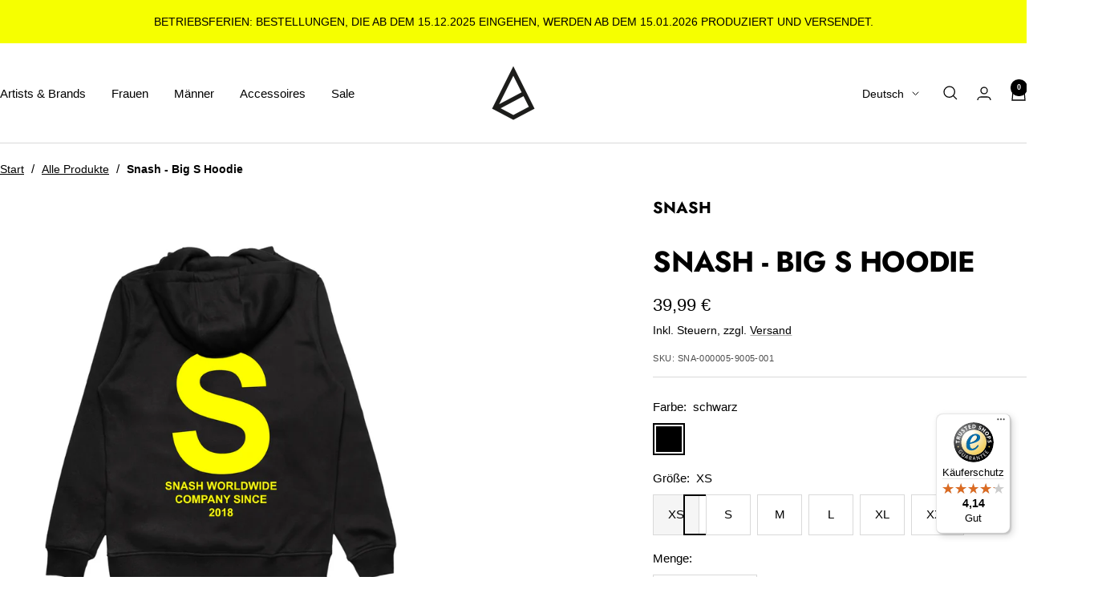

--- FILE ---
content_type: text/html; charset=utf-8
request_url: https://snash.com/products/snash-big-s-hoodie
body_size: 55092
content:
<!doctype html><html class="no-js" lang="de" dir="ltr">
  <head>
    <script>
  // Google Consent Mode V2 integration script from Consentmo GDPR
  window.isenseRules = {};
  window.isenseRules.gcm = {
      gcmVersion: 2,
      integrationVersion: 2,
      initialState: 7,
      customChanges: false,
      consentUpdated: false,
      adsDataRedaction: true,
      urlPassthrough: false,
      storage: { ad_personalization: "granted", ad_storage: "granted", ad_user_data: "granted", analytics_storage: "granted", functionality_storage: "granted", personalization_storage: "granted", security_storage: "granted", wait_for_update: 500 }
  };
  window.isenseRules.initializeGcm = function (rules) {
    let initialState = rules.initialState;
    let analyticsBlocked = initialState === 0 || initialState === 3 || initialState === 6 || initialState === 7;
    let marketingBlocked = initialState === 0 || initialState === 2 || initialState === 5 || initialState === 7;
    let functionalityBlocked = initialState === 4 || initialState === 5 || initialState === 6 || initialState === 7;

    let gdprCache = localStorage.getItem('gdprCache') ? JSON.parse(localStorage.getItem('gdprCache')) : null;
    if (gdprCache && typeof gdprCache.updatedPreferences !== "undefined") {
      let updatedPreferences = gdprCache && typeof gdprCache.updatedPreferences !== "undefined" ? gdprCache.updatedPreferences : null;
      analyticsBlocked = parseInt(updatedPreferences.indexOf('analytics')) > -1;
      marketingBlocked = parseInt(updatedPreferences.indexOf('marketing')) > -1;
      functionalityBlocked = parseInt(updatedPreferences.indexOf('functionality')) > -1;

      rules.consentUpdated = true;
    }
    
    isenseRules.gcm = {
      ...rules,
      storage: {
        ad_personalization: marketingBlocked ? "denied" : "granted",
        ad_storage: marketingBlocked ? "denied" : "granted",
        ad_user_data: marketingBlocked ? "denied" : "granted",
        analytics_storage: analyticsBlocked ? "denied" : "granted",
        functionality_storage: functionalityBlocked ? "denied" : "granted",
        personalization_storage: functionalityBlocked ? "denied" : "granted",
        security_storage: "granted",
        wait_for_update: 500
      },
    };
  }

  // Google Consent Mode - initialization start
  window.isenseRules.initializeGcm({
    ...window.isenseRules.gcm,
    adsDataRedaction: true,
    urlPassthrough: false,
    initialState: 7
  });

  /*
  * initialState acceptable values:
  * 0 - Set both ad_storage and analytics_storage to denied
  * 1 - Set all categories to granted
  * 2 - Set only ad_storage to denied
  * 3 - Set only analytics_storage to denied
  * 4 - Set only functionality_storage to denied
  * 5 - Set both ad_storage and functionality_storage to denied
  * 6 - Set both analytics_storage and functionality_storage to denied
  * 7 - Set all categories to denied
  */

  window.dataLayer = window.dataLayer || [];
  function gtag() { window.dataLayer.push(arguments); }
  gtag("consent", "default", isenseRules.gcm.storage);
  isenseRules.gcm.adsDataRedaction && gtag("set", "ads_data_redaction", isenseRules.gcm.adsDataRedaction);
  isenseRules.gcm.urlPassthrough && gtag("set", "url_passthrough", isenseRules.gcm.urlPassthrough);
</script>
    <meta charset="utf-8">
    <meta name="viewport" content="width=device-width, initial-scale=1.0, height=device-height, minimum-scale=1.0, maximum-scale=1.0">
    <meta name="theme-color" content="#ffffff">
    <meta name="google-site-verification" content="bii30AimondO66daYLpxLqOAziHf24V9ODs9VHN72_E" />

    <title>Snash - Big S Hoodie</title><meta name="description" content="Big S Hoodie Unser Big S Hoodie ist ein absoluter Klassiker. Be part of the alien crew und zeig es mit deinem Big S Hoodie! Der schwarze Kapuzenpullover aus 100% Baumwolle mit praktischer Kängurutasche ist mittig auf der Brust mit unserem Alien und einem SNASH Schriftzug bedruckt. Auf dem Rücken prangt groß ein &quot;S&quot; und"><link rel="canonical" href="https://snash.com/products/snash-big-s-hoodie"><link rel="shortcut icon" href="//snash.com/cdn/shop/files/SNASH_Logo_1x1_8eba5399-2c3e-4cec-b2c7-d1a3a6161e65_96x96.png?v=1677486581" type="image/png"><link rel="preconnect" href="https://cdn.shopify.com">
    <link rel="dns-prefetch" href="https://productreviews.shopifycdn.com">
    <link rel="dns-prefetch" href="https://www.google-analytics.com"><link rel="preconnect" href="https://fonts.shopifycdn.com" crossorigin><link rel="preload" as="style" href="//snash.com/cdn/shop/t/17/assets/theme.css?v=60456206833715859511713428116">
    <link rel="preload" as="style" href="//snash.com/cdn/shop/t/17/assets/custom.css?v=43610276043941838931720434243">
    <link rel="preload" as="script" href="//snash.com/cdn/shop/t/17/assets/vendor.js?v=32643890569905814191712910434">
    <link rel="preload" as="script" href="//snash.com/cdn/shop/t/17/assets/theme.js?v=60178776766010609741712910434"><link rel="preload" as="fetch" href="/products/snash-big-s-hoodie.js" crossorigin><link rel="preload" as="script" href="//snash.com/cdn/shop/t/17/assets/flickity.js?v=176646718982628074891712910434"><meta property="og:type" content="product">
  <meta property="og:title" content="Snash - Big S Hoodie">
  <meta property="product:price:amount" content="39,99">
  <meta property="product:price:currency" content="EUR"><meta property="og:image" content="http://snash.com/cdn/shop/files/by011snashbigshoodieback1-blackjpg.jpg?v=1711634541">
  <meta property="og:image:secure_url" content="https://snash.com/cdn/shop/files/by011snashbigshoodieback1-blackjpg.jpg?v=1711634541">
  <meta property="og:image:width" content="1280">
  <meta property="og:image:height" content="1280"><meta property="og:description" content="Big S Hoodie Unser Big S Hoodie ist ein absoluter Klassiker. Be part of the alien crew und zeig es mit deinem Big S Hoodie! Der schwarze Kapuzenpullover aus 100% Baumwolle mit praktischer Kängurutasche ist mittig auf der Brust mit unserem Alien und einem SNASH Schriftzug bedruckt. Auf dem Rücken prangt groß ein &quot;S&quot; und"><meta property="og:url" content="https://snash.com/products/snash-big-s-hoodie">
<meta property="og:site_name" content="Snash"><meta name="twitter:card" content="summary"><meta name="twitter:title" content="Snash - Big S Hoodie">
  <meta name="twitter:description" content="Big S Hoodie
Unser Big S Hoodie ist ein absoluter Klassiker. Be part of the alien crew und zeig es mit deinem Big S Hoodie!
Der schwarze Kapuzenpullover aus 100% Baumwolle mit praktischer Kängurutasche ist mittig auf der Brust mit unserem Alien und einem SNASH Schriftzug bedruckt. Auf dem Rücken prangt groß ein &quot;S&quot; und darunter &quot;Snash wordlwide company since 2018&quot;."><meta name="twitter:image" content="https://snash.com/cdn/shop/files/by011snashbigshoodieback1-blackjpg_1200x1200_crop_center.jpg?v=1711634541">
  <meta name="twitter:image:alt" content="">
    
  <script type="application/ld+json">
  {
    "@context": "https://schema.org",
    "@type": "Product",
    "productID": 9053116104992,
    "offers": [{
          "@type": "Offer",
          "name": "schwarz \/ XS",
          "availability":"https://schema.org/InStock",
          "price": 39.99,
          "priceCurrency": "EUR",
          "priceValidUntil": "2026-01-29","sku": "SNA-000005-9005-001",
          "url": "/products/snash-big-s-hoodie?variant=47729853202720"
        },
{
          "@type": "Offer",
          "name": "schwarz \/ S",
          "availability":"https://schema.org/InStock",
          "price": 39.99,
          "priceCurrency": "EUR",
          "priceValidUntil": "2026-01-29","sku": "SNA-000005-9005-002",
          "url": "/products/snash-big-s-hoodie?variant=47729865326880"
        },
{
          "@type": "Offer",
          "name": "schwarz \/ M",
          "availability":"https://schema.org/InStock",
          "price": 39.99,
          "priceCurrency": "EUR",
          "priceValidUntil": "2026-01-29","sku": "SNA-000005-9005-003",
          "url": "/products/snash-big-s-hoodie?variant=47729727439136"
        },
{
          "@type": "Offer",
          "name": "schwarz \/ L",
          "availability":"https://schema.org/InStock",
          "price": 39.99,
          "priceCurrency": "EUR",
          "priceValidUntil": "2026-01-29","sku": "SNA-000005-9005-004",
          "url": "/products/snash-big-s-hoodie?variant=47729869586720"
        },
{
          "@type": "Offer",
          "name": "schwarz \/ XL",
          "availability":"https://schema.org/InStock",
          "price": 39.99,
          "priceCurrency": "EUR",
          "priceValidUntil": "2026-01-29","sku": "SNA-000005-9005-005",
          "url": "/products/snash-big-s-hoodie?variant=47729849532704"
        },
{
          "@type": "Offer",
          "name": "schwarz \/ XXL",
          "availability":"https://schema.org/InStock",
          "price": 39.99,
          "priceCurrency": "EUR",
          "priceValidUntil": "2026-01-29","sku": "SNA-000005-9005-006",
          "url": "/products/snash-big-s-hoodie?variant=47729857134880"
        }
],"brand": {
      "@type": "Brand",
      "name": "Snash"
    },
    "name": "Snash - Big S Hoodie",
    "description": "Big S Hoodie\nUnser Big S Hoodie ist ein absoluter Klassiker. Be part of the alien crew und zeig es mit deinem Big S Hoodie!\nDer schwarze Kapuzenpullover aus 100% Baumwolle mit praktischer Kängurutasche ist mittig auf der Brust mit unserem Alien und einem SNASH Schriftzug bedruckt. Auf dem Rücken prangt groß ein \"S\" und darunter \"Snash wordlwide company since 2018\".",
    "category": "Hoodie",
    "url": "/products/snash-big-s-hoodie",
    "sku": "SNA-000005-9005-001",
    "image": {
      "@type": "ImageObject",
      "url": "https://snash.com/cdn/shop/files/by011snashbigshoodieback1-blackjpg.jpg?v=1711634541&width=1024",
      "image": "https://snash.com/cdn/shop/files/by011snashbigshoodieback1-blackjpg.jpg?v=1711634541&width=1024",
      "name": "",
      "width": "1024",
      "height": "1024"
    }
  }
  </script>



  <script type="application/ld+json">
  {
    "@context": "https://schema.org",
    "@type": "BreadcrumbList",
  "itemListElement": [{
      "@type": "ListItem",
      "position": 1,
      "name": "Start",
      "item": "https://snash.com"
    },{
          "@type": "ListItem",
          "position": 2,
          "name": "Snash - Big S Hoodie",
          "item": "https://snash.com/products/snash-big-s-hoodie"
        }]
  }
  </script>


    <link rel="preload" href="//snash.com/cdn/fonts/jost/jost_n7.921dc18c13fa0b0c94c5e2517ffe06139c3615a3.woff2" as="font" type="font/woff2" crossorigin><style>
  /* Typography (heading) */
  @font-face {
  font-family: Jost;
  font-weight: 700;
  font-style: normal;
  font-display: swap;
  src: url("//snash.com/cdn/fonts/jost/jost_n7.921dc18c13fa0b0c94c5e2517ffe06139c3615a3.woff2") format("woff2"),
       url("//snash.com/cdn/fonts/jost/jost_n7.cbfc16c98c1e195f46c536e775e4e959c5f2f22b.woff") format("woff");
}

@font-face {
  font-family: Jost;
  font-weight: 700;
  font-style: italic;
  font-display: swap;
  src: url("//snash.com/cdn/fonts/jost/jost_i7.d8201b854e41e19d7ed9b1a31fe4fe71deea6d3f.woff2") format("woff2"),
       url("//snash.com/cdn/fonts/jost/jost_i7.eae515c34e26b6c853efddc3fc0c552e0de63757.woff") format("woff");
}

/* Typography (body) */
  



:root {--heading-color: 0, 0, 0;
    --text-color: 0, 0, 0;
    --background: 255, 255, 255;
    --secondary-background: 245, 245, 245;
    --border-color: 217, 217, 217;
    --border-color-darker: 153, 153, 153;
    --success-color: 60, 110, 113;
    --success-background: 216, 226, 227;
    --error-color: 222, 42, 42;
    --error-background: 253, 240, 240;
    --primary-button-background: 0, 0, 0;
    --primary-button-text-color: 255, 255, 255;
    --secondary-button-background: 246, 255, 0;
    --secondary-button-text-color: 0, 0, 0;
    --product-star-rating: 246, 255, 0;
    --product-on-sale-accent: 222, 42, 42;
    --product-sold-out-accent: 91, 91, 91;
    --product-custom-label-background: 0, 0, 0;
    --product-custom-label-text-color: 255, 255, 255;
    --product-custom-label-2-background: 255, 255, 255;
    --product-custom-label-2-text-color: 0, 0, 0;
    --product-low-stock-text-color: 222, 42, 42;
    --product-in-stock-text-color: 46, 158, 123;
    --loading-bar-background: 0, 0, 0;

    /* We duplicate some "base" colors as root colors, which is useful to use on drawer elements or popover without. Those should not be overridden to avoid issues */
    --root-heading-color: 0, 0, 0;
    --root-text-color: 0, 0, 0;
    --root-background: 255, 255, 255;
    --root-border-color: 217, 217, 217;
    --root-primary-button-background: 0, 0, 0;
    --root-primary-button-text-color: 255, 255, 255;

    --base-font-size: 15px;
    --heading-font-family: Jost, sans-serif;
    --heading-font-weight: 700;
    --heading-font-style: normal;
    --heading-text-transform: uppercase;
    --text-font-family: Helvetica, Arial, sans-serif;
    --text-font-weight: 400;
    --text-font-style: normal;
    --text-font-bold-weight: 700;

    /* Typography (font size) */
    --heading-xxsmall-font-size: 11px;
    --heading-xsmall-font-size: 11px;
    --heading-small-font-size: 12px;
    --heading-large-font-size: 36px;
    --heading-h1-font-size: 36px;
    --heading-h2-font-size: 30px;
    --heading-h3-font-size: 26px;
    --heading-h4-font-size: 24px;
    --heading-h5-font-size: 20px;
    --heading-h6-font-size: 16px;

    /* Control the look and feel of the theme by changing radius of various elements */
    --button-border-radius: 0px;
    --block-border-radius: 0px;
    --block-border-radius-reduced: 0px;
    --color-swatch-border-radius: 0px;

    /* Button size */
    --button-height: 48px;
    --button-small-height: 40px;

    /* Form related */
    --form-input-field-height: 48px;
    --form-input-gap: 16px;
    --form-submit-margin: 24px;

    /* Product listing related variables */
    --product-list-block-spacing: 32px;

    /* Video related */
    --play-button-background: 255, 255, 255;
    --play-button-arrow: 0, 0, 0;

    /* RTL support */
    --transform-logical-flip: 1;
    --transform-origin-start: left;
    --transform-origin-end: right;

    /* Other */
    --zoom-cursor-svg-url: url(//snash.com/cdn/shop/t/17/assets/zoom-cursor.svg?v=156535208064995996311712910435);
    --arrow-right-svg-url: url(//snash.com/cdn/shop/t/17/assets/arrow-right.svg?v=62141181596304489071712910441);
    --arrow-left-svg-url: url(//snash.com/cdn/shop/t/17/assets/arrow-left.svg?v=85105939352083440821712910435);

    /* Some useful variables that we can reuse in our CSS. Some explanation are needed for some of them:
       - container-max-width-minus-gutters: represents the container max width without the edge gutters
       - container-outer-width: considering the screen width, represent all the space outside the container
       - container-outer-margin: same as container-outer-width but get set to 0 inside a container
       - container-inner-width: the effective space inside the container (minus gutters)
       - grid-column-width: represents the width of a single column of the grid
       - vertical-breather: this is a variable that defines the global "spacing" between sections, and inside the section
                            to create some "breath" and minimum spacing
     */
    --container-max-width: 1600px;
    --container-gutter: 24px;
    --container-max-width-minus-gutters: calc(var(--container-max-width) - (var(--container-gutter)) * 2);
    --container-outer-width: max(calc((100vw - var(--container-max-width-minus-gutters)) / 2), var(--container-gutter));
    --container-outer-margin: var(--container-outer-width);
    --container-inner-width: calc(100vw - var(--container-outer-width) * 2);

    --grid-column-count: 10;
    --grid-gap: 24px;
    --grid-column-width: calc((100vw - var(--container-outer-width) * 2 - var(--grid-gap) * (var(--grid-column-count) - 1)) / var(--grid-column-count));

    --vertical-breather: 36px;
    --vertical-breather-tight: 36px;

    /* Shopify related variables */
    --payment-terms-background-color: #ffffff;
  }

  @media screen and (min-width: 741px) {
    :root {
      --container-gutter: 40px;
      --grid-column-count: 20;
      --vertical-breather: 48px;
      --vertical-breather-tight: 48px;

      /* Typography (font size) */
      --heading-xsmall-font-size: 12px;
      --heading-small-font-size: 13px;
      --heading-large-font-size: 52px;
      --heading-h1-font-size: 48px;
      --heading-h2-font-size: 38px;
      --heading-h3-font-size: 32px;
      --heading-h4-font-size: 24px;
      --heading-h5-font-size: 20px;
      --heading-h6-font-size: 18px;

      /* Form related */
      --form-input-field-height: 52px;
      --form-submit-margin: 32px;

      /* Button size */
      --button-height: 52px;
      --button-small-height: 44px;
    }
  }

  @media screen and (min-width: 1200px) {
    :root {
      --vertical-breather: 64px;
      --vertical-breather-tight: 48px;
      --product-list-block-spacing: 48px;

      /* Typography */
      --heading-large-font-size: 64px;
      --heading-h1-font-size: 56px;
      --heading-h2-font-size: 48px;
      --heading-h3-font-size: 36px;
      --heading-h4-font-size: 30px;
      --heading-h5-font-size: 24px;
      --heading-h6-font-size: 18px;
    }
  }

  @media screen and (min-width: 1600px) {
    :root {
      --vertical-breather: 64px;
      --vertical-breather-tight: 48px;
    }
  }
</style>
    <script>
  // This allows to expose several variables to the global scope, to be used in scripts
  window.themeVariables = {
    settings: {
      direction: "ltr",
      pageType: "product",
      cartCount: 0,
      moneyFormat: "{{amount_with_comma_separator}} €",
      moneyWithCurrencyFormat: "€{{amount_with_comma_separator}} EUR",
      showVendor: false,
      discountMode: "percentage",
      currencyCodeEnabled: false,
      cartType: "drawer",
      cartCurrency: "EUR",
      mobileZoomFactor: 2.5
    },

    routes: {
      host: "snash.com",
      rootUrl: "\/",
      rootUrlWithoutSlash: '',
      cartUrl: "\/cart",
      cartAddUrl: "\/cart\/add",
      cartChangeUrl: "\/cart\/change",
      searchUrl: "\/search",
      predictiveSearchUrl: "\/search\/suggest",
      productRecommendationsUrl: "\/recommendations\/products"
    },

    strings: {
      accessibilityDelete: "Löschen",
      accessibilityClose: "Schließen",
      collectionSoldOut: "Ausverkauft",
      collectionDiscount: "Spare @savings@",
      productSalePrice: "Angebotspreis",
      productRegularPrice: "Regulärer Preis",
      productFormUnavailable: "Nicht verfügbar",
      productFormSoldOut: "Ausverkauft",
      productFormPreOrder: "Jetzt vorbestellen",
      productFormAddToCart: "Zum Warenkorb hinzufügen",
      searchNoResults: "Es konnten keine Ergebnisse gefunden werden.",
      searchNewSearch: "Neue Suche",
      searchProducts: "Produkte",
      searchArticles: "Blogbeiträge",
      searchPages: "Seiten",
      searchCollections: "Kategorien",
      cartViewCart: "Warenkorb ansehen",
      cartItemAdded: "Produkt zum Warenkorb hinzugefügt!",
      cartItemAddedShort: "Zum Warenkorb hinzugefügt!",
      cartAddOrderNote: "Notiz hinzufügen",
      cartEditOrderNote: "Notiz bearbeiten",
      shippingEstimatorNoResults: "Entschuldige, wir liefern leider niche an Deine Adresse.",
      shippingEstimatorOneResult: "Es gibt eine Versandklasse für Deine Adresse:",
      shippingEstimatorMultipleResults: "Es gibt mehrere Versandklassen für Deine Adresse:",
      shippingEstimatorError: "Ein oder mehrere Fehler sind beim Abrufen der Versandklassen aufgetreten:"
    },

    libs: {
      flickity: "\/\/snash.com\/cdn\/shop\/t\/17\/assets\/flickity.js?v=176646718982628074891712910434",
      photoswipe: "\/\/snash.com\/cdn\/shop\/t\/17\/assets\/photoswipe.js?v=132268647426145925301712910435",
      qrCode: "\/\/snash.com\/cdn\/shopifycloud\/storefront\/assets\/themes_support\/vendor\/qrcode-3f2b403b.js"
    },

    breakpoints: {
      phone: 'screen and (max-width: 740px)',
      tablet: 'screen and (min-width: 741px) and (max-width: 999px)',
      tabletAndUp: 'screen and (min-width: 741px)',
      pocket: 'screen and (max-width: 999px)',
      lap: 'screen and (min-width: 1000px) and (max-width: 1199px)',
      lapAndUp: 'screen and (min-width: 1000px)',
      desktop: 'screen and (min-width: 1200px)',
      wide: 'screen and (min-width: 1400px)'
    }
  };

  window.addEventListener('pageshow', async () => {
    const cartContent = await (await fetch(`${window.themeVariables.routes.cartUrl}.js`, {cache: 'reload'})).json();
    document.documentElement.dispatchEvent(new CustomEvent('cart:refresh', {detail: {cart: cartContent}}));
  });

  if ('noModule' in HTMLScriptElement.prototype) {
    // Old browsers (like IE) that does not support module will be considered as if not executing JS at all
    document.documentElement.className = document.documentElement.className.replace('no-js', 'js');

    requestAnimationFrame(() => {
      const viewportHeight = (window.visualViewport ? window.visualViewport.height : document.documentElement.clientHeight);
      document.documentElement.style.setProperty('--window-height',viewportHeight + 'px');
    });
  }// We save the product ID in local storage to be eventually used for recently viewed section
    try {
      const items = JSON.parse(localStorage.getItem('theme:recently-viewed-products') || '[]');

      // We check if the current product already exists, and if it does not, we add it at the start
      if (!items.includes(9053116104992)) {
        items.unshift(9053116104992);
      }

      localStorage.setItem('theme:recently-viewed-products', JSON.stringify(items.slice(0, 20)));
    } catch (e) {
      // Safari in private mode does not allow setting item, we silently fail
    }</script>

    <link rel="stylesheet" href="//snash.com/cdn/shop/t/17/assets/theme.css?v=60456206833715859511713428116">
    <link rel="stylesheet" href="//snash.com/cdn/shop/t/17/assets/custom.css?v=43610276043941838931720434243">

    <script src="//snash.com/cdn/shop/t/17/assets/vendor.js?v=32643890569905814191712910434" defer></script>
    <script src="//snash.com/cdn/shop/t/17/assets/theme.js?v=60178776766010609741712910434" defer></script>
    <script src="//snash.com/cdn/shop/t/17/assets/custom.js?v=167639537848865775061712910434" defer></script>

    <script>window.performance && window.performance.mark && window.performance.mark('shopify.content_for_header.start');</script><meta name="facebook-domain-verification" content="1lhparycc04piqsmmmr6ta8chcg0ze">
<meta id="shopify-digital-wallet" name="shopify-digital-wallet" content="/69356093728/digital_wallets/dialog">
<meta name="shopify-checkout-api-token" content="e52093d3fa4b9720f95779ba15f0d8fa">
<meta id="in-context-paypal-metadata" data-shop-id="69356093728" data-venmo-supported="false" data-environment="production" data-locale="de_DE" data-paypal-v4="true" data-currency="EUR">
<link rel="alternate" hreflang="x-default" href="https://snash.com/products/snash-big-s-hoodie">
<link rel="alternate" hreflang="de" href="https://snash.com/products/snash-big-s-hoodie">
<link rel="alternate" hreflang="en" href="https://snash.com/en/products/snash-big-s-hoodie">
<link rel="alternate" type="application/json+oembed" href="https://snash.com/products/snash-big-s-hoodie.oembed">
<script async="async" src="/checkouts/internal/preloads.js?locale=de-DE"></script>
<link rel="preconnect" href="https://shop.app" crossorigin="anonymous">
<script async="async" src="https://shop.app/checkouts/internal/preloads.js?locale=de-DE&shop_id=69356093728" crossorigin="anonymous"></script>
<script id="apple-pay-shop-capabilities" type="application/json">{"shopId":69356093728,"countryCode":"DE","currencyCode":"EUR","merchantCapabilities":["supports3DS"],"merchantId":"gid:\/\/shopify\/Shop\/69356093728","merchantName":"Snash","requiredBillingContactFields":["postalAddress","email"],"requiredShippingContactFields":["postalAddress","email"],"shippingType":"shipping","supportedNetworks":["visa","maestro","masterCard","amex"],"total":{"type":"pending","label":"Snash","amount":"1.00"},"shopifyPaymentsEnabled":true,"supportsSubscriptions":true}</script>
<script id="shopify-features" type="application/json">{"accessToken":"e52093d3fa4b9720f95779ba15f0d8fa","betas":["rich-media-storefront-analytics"],"domain":"snash.com","predictiveSearch":true,"shopId":69356093728,"locale":"de"}</script>
<script>var Shopify = Shopify || {};
Shopify.shop = "snash-store.myshopify.com";
Shopify.locale = "de";
Shopify.currency = {"active":"EUR","rate":"1.0"};
Shopify.country = "DE";
Shopify.theme = {"name":"[LIVE] SNASH \/\/ 12.04.2024","id":167402340640,"schema_name":"Focal","schema_version":"10.3.1","theme_store_id":null,"role":"main"};
Shopify.theme.handle = "null";
Shopify.theme.style = {"id":null,"handle":null};
Shopify.cdnHost = "snash.com/cdn";
Shopify.routes = Shopify.routes || {};
Shopify.routes.root = "/";</script>
<script type="module">!function(o){(o.Shopify=o.Shopify||{}).modules=!0}(window);</script>
<script>!function(o){function n(){var o=[];function n(){o.push(Array.prototype.slice.apply(arguments))}return n.q=o,n}var t=o.Shopify=o.Shopify||{};t.loadFeatures=n(),t.autoloadFeatures=n()}(window);</script>
<script>
  window.ShopifyPay = window.ShopifyPay || {};
  window.ShopifyPay.apiHost = "shop.app\/pay";
  window.ShopifyPay.redirectState = null;
</script>
<script id="shop-js-analytics" type="application/json">{"pageType":"product"}</script>
<script defer="defer" async type="module" src="//snash.com/cdn/shopifycloud/shop-js/modules/v2/client.init-shop-cart-sync_HUjMWWU5.de.esm.js"></script>
<script defer="defer" async type="module" src="//snash.com/cdn/shopifycloud/shop-js/modules/v2/chunk.common_QpfDqRK1.esm.js"></script>
<script type="module">
  await import("//snash.com/cdn/shopifycloud/shop-js/modules/v2/client.init-shop-cart-sync_HUjMWWU5.de.esm.js");
await import("//snash.com/cdn/shopifycloud/shop-js/modules/v2/chunk.common_QpfDqRK1.esm.js");

  window.Shopify.SignInWithShop?.initShopCartSync?.({"fedCMEnabled":true,"windoidEnabled":true});

</script>
<script>
  window.Shopify = window.Shopify || {};
  if (!window.Shopify.featureAssets) window.Shopify.featureAssets = {};
  window.Shopify.featureAssets['shop-js'] = {"shop-cart-sync":["modules/v2/client.shop-cart-sync_ByUgVWtJ.de.esm.js","modules/v2/chunk.common_QpfDqRK1.esm.js"],"init-fed-cm":["modules/v2/client.init-fed-cm_CVqhkk-1.de.esm.js","modules/v2/chunk.common_QpfDqRK1.esm.js"],"shop-cash-offers":["modules/v2/client.shop-cash-offers_CaaeZ5wd.de.esm.js","modules/v2/chunk.common_QpfDqRK1.esm.js","modules/v2/chunk.modal_CS8dP9kO.esm.js"],"shop-button":["modules/v2/client.shop-button_B0pFlqys.de.esm.js","modules/v2/chunk.common_QpfDqRK1.esm.js"],"shop-toast-manager":["modules/v2/client.shop-toast-manager_DgTeluS3.de.esm.js","modules/v2/chunk.common_QpfDqRK1.esm.js"],"init-shop-cart-sync":["modules/v2/client.init-shop-cart-sync_HUjMWWU5.de.esm.js","modules/v2/chunk.common_QpfDqRK1.esm.js"],"avatar":["modules/v2/client.avatar_BTnouDA3.de.esm.js"],"init-windoid":["modules/v2/client.init-windoid_B-gyVqfY.de.esm.js","modules/v2/chunk.common_QpfDqRK1.esm.js"],"init-shop-email-lookup-coordinator":["modules/v2/client.init-shop-email-lookup-coordinator_C5I212n4.de.esm.js","modules/v2/chunk.common_QpfDqRK1.esm.js"],"pay-button":["modules/v2/client.pay-button_CJaF-UDc.de.esm.js","modules/v2/chunk.common_QpfDqRK1.esm.js"],"shop-login-button":["modules/v2/client.shop-login-button_DTPR4l75.de.esm.js","modules/v2/chunk.common_QpfDqRK1.esm.js","modules/v2/chunk.modal_CS8dP9kO.esm.js"],"init-customer-accounts-sign-up":["modules/v2/client.init-customer-accounts-sign-up_SG5gYFpP.de.esm.js","modules/v2/client.shop-login-button_DTPR4l75.de.esm.js","modules/v2/chunk.common_QpfDqRK1.esm.js","modules/v2/chunk.modal_CS8dP9kO.esm.js"],"init-shop-for-new-customer-accounts":["modules/v2/client.init-shop-for-new-customer-accounts_C4qR5Wl-.de.esm.js","modules/v2/client.shop-login-button_DTPR4l75.de.esm.js","modules/v2/chunk.common_QpfDqRK1.esm.js","modules/v2/chunk.modal_CS8dP9kO.esm.js"],"init-customer-accounts":["modules/v2/client.init-customer-accounts_BI_wUvuR.de.esm.js","modules/v2/client.shop-login-button_DTPR4l75.de.esm.js","modules/v2/chunk.common_QpfDqRK1.esm.js","modules/v2/chunk.modal_CS8dP9kO.esm.js"],"shop-follow-button":["modules/v2/client.shop-follow-button_CmMsyvrH.de.esm.js","modules/v2/chunk.common_QpfDqRK1.esm.js","modules/v2/chunk.modal_CS8dP9kO.esm.js"],"checkout-modal":["modules/v2/client.checkout-modal_tfCxQqrq.de.esm.js","modules/v2/chunk.common_QpfDqRK1.esm.js","modules/v2/chunk.modal_CS8dP9kO.esm.js"],"lead-capture":["modules/v2/client.lead-capture_Ccz5Zm6k.de.esm.js","modules/v2/chunk.common_QpfDqRK1.esm.js","modules/v2/chunk.modal_CS8dP9kO.esm.js"],"shop-login":["modules/v2/client.shop-login_BfivnucW.de.esm.js","modules/v2/chunk.common_QpfDqRK1.esm.js","modules/v2/chunk.modal_CS8dP9kO.esm.js"],"payment-terms":["modules/v2/client.payment-terms_D2Mn0eFV.de.esm.js","modules/v2/chunk.common_QpfDqRK1.esm.js","modules/v2/chunk.modal_CS8dP9kO.esm.js"]};
</script>
<script>(function() {
  var isLoaded = false;
  function asyncLoad() {
    if (isLoaded) return;
    isLoaded = true;
    var urls = ["https:\/\/tseish-app.connect.trustedshops.com\/esc.js?apiBaseUrl=aHR0cHM6Ly90c2Vpc2gtYXBwLmNvbm5lY3QudHJ1c3RlZHNob3BzLmNvbQ==\u0026instanceId=c25hc2gtc3RvcmUubXlzaG9waWZ5LmNvbQ==\u0026shop=snash-store.myshopify.com"];
    for (var i = 0; i < urls.length; i++) {
      var s = document.createElement('script');
      s.type = 'text/javascript';
      s.async = true;
      s.src = urls[i];
      var x = document.getElementsByTagName('script')[0];
      x.parentNode.insertBefore(s, x);
    }
  };
  if(window.attachEvent) {
    window.attachEvent('onload', asyncLoad);
  } else {
    window.addEventListener('load', asyncLoad, false);
  }
})();</script>
<script id="__st">var __st={"a":69356093728,"offset":3600,"reqid":"8f77cffb-72b4-438f-8d11-5bfee1833703-1768852281","pageurl":"snash.com\/products\/snash-big-s-hoodie","u":"6cf1c03984c9","p":"product","rtyp":"product","rid":9053116104992};</script>
<script>window.ShopifyPaypalV4VisibilityTracking = true;</script>
<script id="captcha-bootstrap">!function(){'use strict';const t='contact',e='account',n='new_comment',o=[[t,t],['blogs',n],['comments',n],[t,'customer']],c=[[e,'customer_login'],[e,'guest_login'],[e,'recover_customer_password'],[e,'create_customer']],r=t=>t.map((([t,e])=>`form[action*='/${t}']:not([data-nocaptcha='true']) input[name='form_type'][value='${e}']`)).join(','),a=t=>()=>t?[...document.querySelectorAll(t)].map((t=>t.form)):[];function s(){const t=[...o],e=r(t);return a(e)}const i='password',u='form_key',d=['recaptcha-v3-token','g-recaptcha-response','h-captcha-response',i],f=()=>{try{return window.sessionStorage}catch{return}},m='__shopify_v',_=t=>t.elements[u];function p(t,e,n=!1){try{const o=window.sessionStorage,c=JSON.parse(o.getItem(e)),{data:r}=function(t){const{data:e,action:n}=t;return t[m]||n?{data:e,action:n}:{data:t,action:n}}(c);for(const[e,n]of Object.entries(r))t.elements[e]&&(t.elements[e].value=n);n&&o.removeItem(e)}catch(o){console.error('form repopulation failed',{error:o})}}const l='form_type',E='cptcha';function T(t){t.dataset[E]=!0}const w=window,h=w.document,L='Shopify',v='ce_forms',y='captcha';let A=!1;((t,e)=>{const n=(g='f06e6c50-85a8-45c8-87d0-21a2b65856fe',I='https://cdn.shopify.com/shopifycloud/storefront-forms-hcaptcha/ce_storefront_forms_captcha_hcaptcha.v1.5.2.iife.js',D={infoText:'Durch hCaptcha geschützt',privacyText:'Datenschutz',termsText:'Allgemeine Geschäftsbedingungen'},(t,e,n)=>{const o=w[L][v],c=o.bindForm;if(c)return c(t,g,e,D).then(n);var r;o.q.push([[t,g,e,D],n]),r=I,A||(h.body.append(Object.assign(h.createElement('script'),{id:'captcha-provider',async:!0,src:r})),A=!0)});var g,I,D;w[L]=w[L]||{},w[L][v]=w[L][v]||{},w[L][v].q=[],w[L][y]=w[L][y]||{},w[L][y].protect=function(t,e){n(t,void 0,e),T(t)},Object.freeze(w[L][y]),function(t,e,n,w,h,L){const[v,y,A,g]=function(t,e,n){const i=e?o:[],u=t?c:[],d=[...i,...u],f=r(d),m=r(i),_=r(d.filter((([t,e])=>n.includes(e))));return[a(f),a(m),a(_),s()]}(w,h,L),I=t=>{const e=t.target;return e instanceof HTMLFormElement?e:e&&e.form},D=t=>v().includes(t);t.addEventListener('submit',(t=>{const e=I(t);if(!e)return;const n=D(e)&&!e.dataset.hcaptchaBound&&!e.dataset.recaptchaBound,o=_(e),c=g().includes(e)&&(!o||!o.value);(n||c)&&t.preventDefault(),c&&!n&&(function(t){try{if(!f())return;!function(t){const e=f();if(!e)return;const n=_(t);if(!n)return;const o=n.value;o&&e.removeItem(o)}(t);const e=Array.from(Array(32),(()=>Math.random().toString(36)[2])).join('');!function(t,e){_(t)||t.append(Object.assign(document.createElement('input'),{type:'hidden',name:u})),t.elements[u].value=e}(t,e),function(t,e){const n=f();if(!n)return;const o=[...t.querySelectorAll(`input[type='${i}']`)].map((({name:t})=>t)),c=[...d,...o],r={};for(const[a,s]of new FormData(t).entries())c.includes(a)||(r[a]=s);n.setItem(e,JSON.stringify({[m]:1,action:t.action,data:r}))}(t,e)}catch(e){console.error('failed to persist form',e)}}(e),e.submit())}));const S=(t,e)=>{t&&!t.dataset[E]&&(n(t,e.some((e=>e===t))),T(t))};for(const o of['focusin','change'])t.addEventListener(o,(t=>{const e=I(t);D(e)&&S(e,y())}));const B=e.get('form_key'),M=e.get(l),P=B&&M;t.addEventListener('DOMContentLoaded',(()=>{const t=y();if(P)for(const e of t)e.elements[l].value===M&&p(e,B);[...new Set([...A(),...v().filter((t=>'true'===t.dataset.shopifyCaptcha))])].forEach((e=>S(e,t)))}))}(h,new URLSearchParams(w.location.search),n,t,e,['guest_login'])})(!0,!0)}();</script>
<script integrity="sha256-4kQ18oKyAcykRKYeNunJcIwy7WH5gtpwJnB7kiuLZ1E=" data-source-attribution="shopify.loadfeatures" defer="defer" src="//snash.com/cdn/shopifycloud/storefront/assets/storefront/load_feature-a0a9edcb.js" crossorigin="anonymous"></script>
<script crossorigin="anonymous" defer="defer" src="//snash.com/cdn/shopifycloud/storefront/assets/shopify_pay/storefront-65b4c6d7.js?v=20250812"></script>
<script data-source-attribution="shopify.dynamic_checkout.dynamic.init">var Shopify=Shopify||{};Shopify.PaymentButton=Shopify.PaymentButton||{isStorefrontPortableWallets:!0,init:function(){window.Shopify.PaymentButton.init=function(){};var t=document.createElement("script");t.src="https://snash.com/cdn/shopifycloud/portable-wallets/latest/portable-wallets.de.js",t.type="module",document.head.appendChild(t)}};
</script>
<script data-source-attribution="shopify.dynamic_checkout.buyer_consent">
  function portableWalletsHideBuyerConsent(e){var t=document.getElementById("shopify-buyer-consent"),n=document.getElementById("shopify-subscription-policy-button");t&&n&&(t.classList.add("hidden"),t.setAttribute("aria-hidden","true"),n.removeEventListener("click",e))}function portableWalletsShowBuyerConsent(e){var t=document.getElementById("shopify-buyer-consent"),n=document.getElementById("shopify-subscription-policy-button");t&&n&&(t.classList.remove("hidden"),t.removeAttribute("aria-hidden"),n.addEventListener("click",e))}window.Shopify?.PaymentButton&&(window.Shopify.PaymentButton.hideBuyerConsent=portableWalletsHideBuyerConsent,window.Shopify.PaymentButton.showBuyerConsent=portableWalletsShowBuyerConsent);
</script>
<script data-source-attribution="shopify.dynamic_checkout.cart.bootstrap">document.addEventListener("DOMContentLoaded",(function(){function t(){return document.querySelector("shopify-accelerated-checkout-cart, shopify-accelerated-checkout")}if(t())Shopify.PaymentButton.init();else{new MutationObserver((function(e,n){t()&&(Shopify.PaymentButton.init(),n.disconnect())})).observe(document.body,{childList:!0,subtree:!0})}}));
</script>
<link id="shopify-accelerated-checkout-styles" rel="stylesheet" media="screen" href="https://snash.com/cdn/shopifycloud/portable-wallets/latest/accelerated-checkout-backwards-compat.css" crossorigin="anonymous">
<style id="shopify-accelerated-checkout-cart">
        #shopify-buyer-consent {
  margin-top: 1em;
  display: inline-block;
  width: 100%;
}

#shopify-buyer-consent.hidden {
  display: none;
}

#shopify-subscription-policy-button {
  background: none;
  border: none;
  padding: 0;
  text-decoration: underline;
  font-size: inherit;
  cursor: pointer;
}

#shopify-subscription-policy-button::before {
  box-shadow: none;
}

      </style>

<script>window.performance && window.performance.mark && window.performance.mark('shopify.content_for_header.end');</script>
    <script type='text/javascript'>
  window.smartlook||(function(d) {
    var o=smartlook=function(){ o.api.push(arguments)},h=d.getElementsByTagName('head')[0];
    var c=d.createElement('script');o.api=new Array();c.async=true;c.type='text/javascript';
    c.charset='utf-8';c.src='https://web-sdk.smartlook.com/recorder.js';h.appendChild(c);
    })(document);
    smartlook('init', 'c5cbc92901cca1d97b63f0ba1568a2c8e852ac5b', { region: 'eu' });
</script>
    <meta name="p:domain_verify" content="fbecfb04398857340b1f12d7836de725"/>
  <!-- BEGIN app block: shopify://apps/consentmo-gdpr/blocks/gdpr_cookie_consent/4fbe573f-a377-4fea-9801-3ee0858cae41 -->


<!-- END app block --><!-- BEGIN app block: shopify://apps/tt-breadcrumbs-seo-schema/blocks/ttSchema/dda6b26d-4f1a-43c6-a94b-6443ed0f750b -->


<!-- BEGIN app snippet: remove-script -->
<script id="tt_remove_script" type="module">
  if(void 0===window.ws_script){window.ws_script=!0;let e=()=>{document.querySelectorAll('[type="application/ld+json"]').forEach((e=>{e.hasAttribute("tt-ninja")||e.remove()}))};e(),setInterval(e,1e3),document.querySelectorAll("[itemscope]").forEach((e=>e.removeAttribute("itemscope")))}else document.getElementById("tt_remove_script").remove();
</script><!-- END app snippet -->


    <!-- BEGIN app snippet: breadcrumb -->




    <script type="application/ld+json" tt-ninja>
    {
        "@context": "https://schema.org",
        "@type": "BreadcrumbList",
        "itemListElement": [{
            "@type": "ListItem",
            "position": 1,
            "name": "Snash",
            "item": "https://snash.com"
        },
        {
            "@type": "ListItem",
            "position": 2,
            "name": "Snash - Big S Hoodie",
            "item": "https://snash.com/products/snash-big-s-hoodie"
        }]
    }
    </script>
<!-- END app snippet -->
    <!-- END app block --><!-- BEGIN app block: shopify://apps/klaviyo-email-marketing-sms/blocks/klaviyo-onsite-embed/2632fe16-c075-4321-a88b-50b567f42507 -->












  <script async src="https://static.klaviyo.com/onsite/js/UDmwJd/klaviyo.js?company_id=UDmwJd"></script>
  <script>!function(){if(!window.klaviyo){window._klOnsite=window._klOnsite||[];try{window.klaviyo=new Proxy({},{get:function(n,i){return"push"===i?function(){var n;(n=window._klOnsite).push.apply(n,arguments)}:function(){for(var n=arguments.length,o=new Array(n),w=0;w<n;w++)o[w]=arguments[w];var t="function"==typeof o[o.length-1]?o.pop():void 0,e=new Promise((function(n){window._klOnsite.push([i].concat(o,[function(i){t&&t(i),n(i)}]))}));return e}}})}catch(n){window.klaviyo=window.klaviyo||[],window.klaviyo.push=function(){var n;(n=window._klOnsite).push.apply(n,arguments)}}}}();</script>

  
    <script id="viewed_product">
      if (item == null) {
        var _learnq = _learnq || [];

        var MetafieldReviews = null
        var MetafieldYotpoRating = null
        var MetafieldYotpoCount = null
        var MetafieldLooxRating = null
        var MetafieldLooxCount = null
        var okendoProduct = null
        var okendoProductReviewCount = null
        var okendoProductReviewAverageValue = null
        try {
          // The following fields are used for Customer Hub recently viewed in order to add reviews.
          // This information is not part of __kla_viewed. Instead, it is part of __kla_viewed_reviewed_items
          MetafieldReviews = {};
          MetafieldYotpoRating = null
          MetafieldYotpoCount = null
          MetafieldLooxRating = null
          MetafieldLooxCount = null

          okendoProduct = null
          // If the okendo metafield is not legacy, it will error, which then requires the new json formatted data
          if (okendoProduct && 'error' in okendoProduct) {
            okendoProduct = null
          }
          okendoProductReviewCount = okendoProduct ? okendoProduct.reviewCount : null
          okendoProductReviewAverageValue = okendoProduct ? okendoProduct.reviewAverageValue : null
        } catch (error) {
          console.error('Error in Klaviyo onsite reviews tracking:', error);
        }

        var item = {
          Name: "Snash - Big S Hoodie",
          ProductID: 9053116104992,
          Categories: ["Alle Produkte","Bekleidung","Frauen","Hoodies und Sweatshirts","Männer","Snash"],
          ImageURL: "https://snash.com/cdn/shop/files/by011snashbigshoodieback1-blackjpg_grande.jpg?v=1711634541",
          URL: "https://snash.com/products/snash-big-s-hoodie",
          Brand: "Snash",
          Price: "39,99 €",
          Value: "39,99",
          CompareAtPrice: "0,00 €"
        };
        _learnq.push(['track', 'Viewed Product', item]);
        _learnq.push(['trackViewedItem', {
          Title: item.Name,
          ItemId: item.ProductID,
          Categories: item.Categories,
          ImageUrl: item.ImageURL,
          Url: item.URL,
          Metadata: {
            Brand: item.Brand,
            Price: item.Price,
            Value: item.Value,
            CompareAtPrice: item.CompareAtPrice
          },
          metafields:{
            reviews: MetafieldReviews,
            yotpo:{
              rating: MetafieldYotpoRating,
              count: MetafieldYotpoCount,
            },
            loox:{
              rating: MetafieldLooxRating,
              count: MetafieldLooxCount,
            },
            okendo: {
              rating: okendoProductReviewAverageValue,
              count: okendoProductReviewCount,
            }
          }
        }]);
      }
    </script>
  




  <script>
    window.klaviyoReviewsProductDesignMode = false
  </script>







<!-- END app block --><!-- BEGIN app block: shopify://apps/live-product-options/blocks/app-embed/88bfdf40-5e27-4962-a966-70c8d1e87757 --><script>
  window.theme = window.theme || {};window.theme.moneyFormat = "{{amount_with_comma_separator}} €";window.theme.moneyFormatWithCurrency = "€{{amount_with_comma_separator}} EUR";
  window.theme.currencies = ['ALL','AUD','BAM','CAD','CHF','CZK','DKK','EUR','GBP','HUF','IDR','INR','ISK','JPY','MKD','PLN','RON','RSD','SEK','SGD','UAH','USD'];
</script><script src="https://assets.cloudlift.app/api/assets/options.js?shop=snash-store.myshopify.com" defer="defer"></script>
<!-- END app block --><script src="https://cdn.shopify.com/extensions/019bd530-527f-74d1-82b1-fdf7300fdcb0/consentmo-gdpr-576/assets/consentmo_cookie_consent.js" type="text/javascript" defer="defer"></script>
<link href="https://monorail-edge.shopifysvc.com" rel="dns-prefetch">
<script>(function(){if ("sendBeacon" in navigator && "performance" in window) {try {var session_token_from_headers = performance.getEntriesByType('navigation')[0].serverTiming.find(x => x.name == '_s').description;} catch {var session_token_from_headers = undefined;}var session_cookie_matches = document.cookie.match(/_shopify_s=([^;]*)/);var session_token_from_cookie = session_cookie_matches && session_cookie_matches.length === 2 ? session_cookie_matches[1] : "";var session_token = session_token_from_headers || session_token_from_cookie || "";function handle_abandonment_event(e) {var entries = performance.getEntries().filter(function(entry) {return /monorail-edge.shopifysvc.com/.test(entry.name);});if (!window.abandonment_tracked && entries.length === 0) {window.abandonment_tracked = true;var currentMs = Date.now();var navigation_start = performance.timing.navigationStart;var payload = {shop_id: 69356093728,url: window.location.href,navigation_start,duration: currentMs - navigation_start,session_token,page_type: "product"};window.navigator.sendBeacon("https://monorail-edge.shopifysvc.com/v1/produce", JSON.stringify({schema_id: "online_store_buyer_site_abandonment/1.1",payload: payload,metadata: {event_created_at_ms: currentMs,event_sent_at_ms: currentMs}}));}}window.addEventListener('pagehide', handle_abandonment_event);}}());</script>
<script id="web-pixels-manager-setup">(function e(e,d,r,n,o){if(void 0===o&&(o={}),!Boolean(null===(a=null===(i=window.Shopify)||void 0===i?void 0:i.analytics)||void 0===a?void 0:a.replayQueue)){var i,a;window.Shopify=window.Shopify||{};var t=window.Shopify;t.analytics=t.analytics||{};var s=t.analytics;s.replayQueue=[],s.publish=function(e,d,r){return s.replayQueue.push([e,d,r]),!0};try{self.performance.mark("wpm:start")}catch(e){}var l=function(){var e={modern:/Edge?\/(1{2}[4-9]|1[2-9]\d|[2-9]\d{2}|\d{4,})\.\d+(\.\d+|)|Firefox\/(1{2}[4-9]|1[2-9]\d|[2-9]\d{2}|\d{4,})\.\d+(\.\d+|)|Chrom(ium|e)\/(9{2}|\d{3,})\.\d+(\.\d+|)|(Maci|X1{2}).+ Version\/(15\.\d+|(1[6-9]|[2-9]\d|\d{3,})\.\d+)([,.]\d+|)( \(\w+\)|)( Mobile\/\w+|) Safari\/|Chrome.+OPR\/(9{2}|\d{3,})\.\d+\.\d+|(CPU[ +]OS|iPhone[ +]OS|CPU[ +]iPhone|CPU IPhone OS|CPU iPad OS)[ +]+(15[._]\d+|(1[6-9]|[2-9]\d|\d{3,})[._]\d+)([._]\d+|)|Android:?[ /-](13[3-9]|1[4-9]\d|[2-9]\d{2}|\d{4,})(\.\d+|)(\.\d+|)|Android.+Firefox\/(13[5-9]|1[4-9]\d|[2-9]\d{2}|\d{4,})\.\d+(\.\d+|)|Android.+Chrom(ium|e)\/(13[3-9]|1[4-9]\d|[2-9]\d{2}|\d{4,})\.\d+(\.\d+|)|SamsungBrowser\/([2-9]\d|\d{3,})\.\d+/,legacy:/Edge?\/(1[6-9]|[2-9]\d|\d{3,})\.\d+(\.\d+|)|Firefox\/(5[4-9]|[6-9]\d|\d{3,})\.\d+(\.\d+|)|Chrom(ium|e)\/(5[1-9]|[6-9]\d|\d{3,})\.\d+(\.\d+|)([\d.]+$|.*Safari\/(?![\d.]+ Edge\/[\d.]+$))|(Maci|X1{2}).+ Version\/(10\.\d+|(1[1-9]|[2-9]\d|\d{3,})\.\d+)([,.]\d+|)( \(\w+\)|)( Mobile\/\w+|) Safari\/|Chrome.+OPR\/(3[89]|[4-9]\d|\d{3,})\.\d+\.\d+|(CPU[ +]OS|iPhone[ +]OS|CPU[ +]iPhone|CPU IPhone OS|CPU iPad OS)[ +]+(10[._]\d+|(1[1-9]|[2-9]\d|\d{3,})[._]\d+)([._]\d+|)|Android:?[ /-](13[3-9]|1[4-9]\d|[2-9]\d{2}|\d{4,})(\.\d+|)(\.\d+|)|Mobile Safari.+OPR\/([89]\d|\d{3,})\.\d+\.\d+|Android.+Firefox\/(13[5-9]|1[4-9]\d|[2-9]\d{2}|\d{4,})\.\d+(\.\d+|)|Android.+Chrom(ium|e)\/(13[3-9]|1[4-9]\d|[2-9]\d{2}|\d{4,})\.\d+(\.\d+|)|Android.+(UC? ?Browser|UCWEB|U3)[ /]?(15\.([5-9]|\d{2,})|(1[6-9]|[2-9]\d|\d{3,})\.\d+)\.\d+|SamsungBrowser\/(5\.\d+|([6-9]|\d{2,})\.\d+)|Android.+MQ{2}Browser\/(14(\.(9|\d{2,})|)|(1[5-9]|[2-9]\d|\d{3,})(\.\d+|))(\.\d+|)|K[Aa][Ii]OS\/(3\.\d+|([4-9]|\d{2,})\.\d+)(\.\d+|)/},d=e.modern,r=e.legacy,n=navigator.userAgent;return n.match(d)?"modern":n.match(r)?"legacy":"unknown"}(),u="modern"===l?"modern":"legacy",c=(null!=n?n:{modern:"",legacy:""})[u],f=function(e){return[e.baseUrl,"/wpm","/b",e.hashVersion,"modern"===e.buildTarget?"m":"l",".js"].join("")}({baseUrl:d,hashVersion:r,buildTarget:u}),m=function(e){var d=e.version,r=e.bundleTarget,n=e.surface,o=e.pageUrl,i=e.monorailEndpoint;return{emit:function(e){var a=e.status,t=e.errorMsg,s=(new Date).getTime(),l=JSON.stringify({metadata:{event_sent_at_ms:s},events:[{schema_id:"web_pixels_manager_load/3.1",payload:{version:d,bundle_target:r,page_url:o,status:a,surface:n,error_msg:t},metadata:{event_created_at_ms:s}}]});if(!i)return console&&console.warn&&console.warn("[Web Pixels Manager] No Monorail endpoint provided, skipping logging."),!1;try{return self.navigator.sendBeacon.bind(self.navigator)(i,l)}catch(e){}var u=new XMLHttpRequest;try{return u.open("POST",i,!0),u.setRequestHeader("Content-Type","text/plain"),u.send(l),!0}catch(e){return console&&console.warn&&console.warn("[Web Pixels Manager] Got an unhandled error while logging to Monorail."),!1}}}}({version:r,bundleTarget:l,surface:e.surface,pageUrl:self.location.href,monorailEndpoint:e.monorailEndpoint});try{o.browserTarget=l,function(e){var d=e.src,r=e.async,n=void 0===r||r,o=e.onload,i=e.onerror,a=e.sri,t=e.scriptDataAttributes,s=void 0===t?{}:t,l=document.createElement("script"),u=document.querySelector("head"),c=document.querySelector("body");if(l.async=n,l.src=d,a&&(l.integrity=a,l.crossOrigin="anonymous"),s)for(var f in s)if(Object.prototype.hasOwnProperty.call(s,f))try{l.dataset[f]=s[f]}catch(e){}if(o&&l.addEventListener("load",o),i&&l.addEventListener("error",i),u)u.appendChild(l);else{if(!c)throw new Error("Did not find a head or body element to append the script");c.appendChild(l)}}({src:f,async:!0,onload:function(){if(!function(){var e,d;return Boolean(null===(d=null===(e=window.Shopify)||void 0===e?void 0:e.analytics)||void 0===d?void 0:d.initialized)}()){var d=window.webPixelsManager.init(e)||void 0;if(d){var r=window.Shopify.analytics;r.replayQueue.forEach((function(e){var r=e[0],n=e[1],o=e[2];d.publishCustomEvent(r,n,o)})),r.replayQueue=[],r.publish=d.publishCustomEvent,r.visitor=d.visitor,r.initialized=!0}}},onerror:function(){return m.emit({status:"failed",errorMsg:"".concat(f," has failed to load")})},sri:function(e){var d=/^sha384-[A-Za-z0-9+/=]+$/;return"string"==typeof e&&d.test(e)}(c)?c:"",scriptDataAttributes:o}),m.emit({status:"loading"})}catch(e){m.emit({status:"failed",errorMsg:(null==e?void 0:e.message)||"Unknown error"})}}})({shopId: 69356093728,storefrontBaseUrl: "https://snash.com",extensionsBaseUrl: "https://extensions.shopifycdn.com/cdn/shopifycloud/web-pixels-manager",monorailEndpoint: "https://monorail-edge.shopifysvc.com/unstable/produce_batch",surface: "storefront-renderer",enabledBetaFlags: ["2dca8a86"],webPixelsConfigList: [{"id":"1625162109","configuration":"{\"tagID\":\"2613061674621\"}","eventPayloadVersion":"v1","runtimeContext":"STRICT","scriptVersion":"18031546ee651571ed29edbe71a3550b","type":"APP","apiClientId":3009811,"privacyPurposes":["ANALYTICS","MARKETING","SALE_OF_DATA"],"dataSharingAdjustments":{"protectedCustomerApprovalScopes":["read_customer_address","read_customer_email","read_customer_name","read_customer_personal_data","read_customer_phone"]}},{"id":"772309280","configuration":"{\"config\":\"{\\\"pixel_id\\\":\\\"G-0F8XFLZBCX\\\",\\\"gtag_events\\\":[{\\\"type\\\":\\\"purchase\\\",\\\"action_label\\\":\\\"G-0F8XFLZBCX\\\"},{\\\"type\\\":\\\"page_view\\\",\\\"action_label\\\":\\\"G-0F8XFLZBCX\\\"},{\\\"type\\\":\\\"view_item\\\",\\\"action_label\\\":\\\"G-0F8XFLZBCX\\\"},{\\\"type\\\":\\\"search\\\",\\\"action_label\\\":\\\"G-0F8XFLZBCX\\\"},{\\\"type\\\":\\\"add_to_cart\\\",\\\"action_label\\\":\\\"G-0F8XFLZBCX\\\"},{\\\"type\\\":\\\"begin_checkout\\\",\\\"action_label\\\":\\\"G-0F8XFLZBCX\\\"},{\\\"type\\\":\\\"add_payment_info\\\",\\\"action_label\\\":\\\"G-0F8XFLZBCX\\\"}],\\\"enable_monitoring_mode\\\":false}\"}","eventPayloadVersion":"v1","runtimeContext":"OPEN","scriptVersion":"b2a88bafab3e21179ed38636efcd8a93","type":"APP","apiClientId":1780363,"privacyPurposes":[],"dataSharingAdjustments":{"protectedCustomerApprovalScopes":["read_customer_address","read_customer_email","read_customer_name","read_customer_personal_data","read_customer_phone"]}},{"id":"327156000","configuration":"{\"pixel_id\":\"1693998454040090\",\"pixel_type\":\"facebook_pixel\",\"metaapp_system_user_token\":\"-\"}","eventPayloadVersion":"v1","runtimeContext":"OPEN","scriptVersion":"ca16bc87fe92b6042fbaa3acc2fbdaa6","type":"APP","apiClientId":2329312,"privacyPurposes":["ANALYTICS","MARKETING","SALE_OF_DATA"],"dataSharingAdjustments":{"protectedCustomerApprovalScopes":["read_customer_address","read_customer_email","read_customer_name","read_customer_personal_data","read_customer_phone"]}},{"id":"shopify-app-pixel","configuration":"{}","eventPayloadVersion":"v1","runtimeContext":"STRICT","scriptVersion":"0450","apiClientId":"shopify-pixel","type":"APP","privacyPurposes":["ANALYTICS","MARKETING"]},{"id":"shopify-custom-pixel","eventPayloadVersion":"v1","runtimeContext":"LAX","scriptVersion":"0450","apiClientId":"shopify-pixel","type":"CUSTOM","privacyPurposes":["ANALYTICS","MARKETING"]}],isMerchantRequest: false,initData: {"shop":{"name":"Snash","paymentSettings":{"currencyCode":"EUR"},"myshopifyDomain":"snash-store.myshopify.com","countryCode":"DE","storefrontUrl":"https:\/\/snash.com"},"customer":null,"cart":null,"checkout":null,"productVariants":[{"price":{"amount":39.99,"currencyCode":"EUR"},"product":{"title":"Snash - Big S Hoodie","vendor":"Snash","id":"9053116104992","untranslatedTitle":"Snash - Big S Hoodie","url":"\/products\/snash-big-s-hoodie","type":"Hoodie"},"id":"47729853202720","image":{"src":"\/\/snash.com\/cdn\/shop\/files\/by011snashbigshoodieback1-blackjpg.jpg?v=1711634541"},"sku":"SNA-000005-9005-001","title":"schwarz \/ XS","untranslatedTitle":"schwarz \/ XS"},{"price":{"amount":39.99,"currencyCode":"EUR"},"product":{"title":"Snash - Big S Hoodie","vendor":"Snash","id":"9053116104992","untranslatedTitle":"Snash - Big S Hoodie","url":"\/products\/snash-big-s-hoodie","type":"Hoodie"},"id":"47729865326880","image":{"src":"\/\/snash.com\/cdn\/shop\/files\/by011snashbigshoodieback1-blackjpg.jpg?v=1711634541"},"sku":"SNA-000005-9005-002","title":"schwarz \/ S","untranslatedTitle":"schwarz \/ S"},{"price":{"amount":39.99,"currencyCode":"EUR"},"product":{"title":"Snash - Big S Hoodie","vendor":"Snash","id":"9053116104992","untranslatedTitle":"Snash - Big S Hoodie","url":"\/products\/snash-big-s-hoodie","type":"Hoodie"},"id":"47729727439136","image":{"src":"\/\/snash.com\/cdn\/shop\/files\/by011snashbigshoodieback1-blackjpg.jpg?v=1711634541"},"sku":"SNA-000005-9005-003","title":"schwarz \/ M","untranslatedTitle":"schwarz \/ M"},{"price":{"amount":39.99,"currencyCode":"EUR"},"product":{"title":"Snash - Big S Hoodie","vendor":"Snash","id":"9053116104992","untranslatedTitle":"Snash - Big S Hoodie","url":"\/products\/snash-big-s-hoodie","type":"Hoodie"},"id":"47729869586720","image":{"src":"\/\/snash.com\/cdn\/shop\/files\/by011snashbigshoodieback1-blackjpg.jpg?v=1711634541"},"sku":"SNA-000005-9005-004","title":"schwarz \/ L","untranslatedTitle":"schwarz \/ L"},{"price":{"amount":39.99,"currencyCode":"EUR"},"product":{"title":"Snash - Big S Hoodie","vendor":"Snash","id":"9053116104992","untranslatedTitle":"Snash - Big S Hoodie","url":"\/products\/snash-big-s-hoodie","type":"Hoodie"},"id":"47729849532704","image":{"src":"\/\/snash.com\/cdn\/shop\/files\/by011snashbigshoodieback1-blackjpg.jpg?v=1711634541"},"sku":"SNA-000005-9005-005","title":"schwarz \/ XL","untranslatedTitle":"schwarz \/ XL"},{"price":{"amount":39.99,"currencyCode":"EUR"},"product":{"title":"Snash - Big S Hoodie","vendor":"Snash","id":"9053116104992","untranslatedTitle":"Snash - Big S Hoodie","url":"\/products\/snash-big-s-hoodie","type":"Hoodie"},"id":"47729857134880","image":{"src":"\/\/snash.com\/cdn\/shop\/files\/by011snashbigshoodieback1-blackjpg.jpg?v=1711634541"},"sku":"SNA-000005-9005-006","title":"schwarz \/ XXL","untranslatedTitle":"schwarz \/ XXL"}],"purchasingCompany":null},},"https://snash.com/cdn","fcfee988w5aeb613cpc8e4bc33m6693e112",{"modern":"","legacy":""},{"shopId":"69356093728","storefrontBaseUrl":"https:\/\/snash.com","extensionBaseUrl":"https:\/\/extensions.shopifycdn.com\/cdn\/shopifycloud\/web-pixels-manager","surface":"storefront-renderer","enabledBetaFlags":"[\"2dca8a86\"]","isMerchantRequest":"false","hashVersion":"fcfee988w5aeb613cpc8e4bc33m6693e112","publish":"custom","events":"[[\"page_viewed\",{}],[\"product_viewed\",{\"productVariant\":{\"price\":{\"amount\":39.99,\"currencyCode\":\"EUR\"},\"product\":{\"title\":\"Snash - Big S Hoodie\",\"vendor\":\"Snash\",\"id\":\"9053116104992\",\"untranslatedTitle\":\"Snash - Big S Hoodie\",\"url\":\"\/products\/snash-big-s-hoodie\",\"type\":\"Hoodie\"},\"id\":\"47729853202720\",\"image\":{\"src\":\"\/\/snash.com\/cdn\/shop\/files\/by011snashbigshoodieback1-blackjpg.jpg?v=1711634541\"},\"sku\":\"SNA-000005-9005-001\",\"title\":\"schwarz \/ XS\",\"untranslatedTitle\":\"schwarz \/ XS\"}}]]"});</script><script>
  window.ShopifyAnalytics = window.ShopifyAnalytics || {};
  window.ShopifyAnalytics.meta = window.ShopifyAnalytics.meta || {};
  window.ShopifyAnalytics.meta.currency = 'EUR';
  var meta = {"product":{"id":9053116104992,"gid":"gid:\/\/shopify\/Product\/9053116104992","vendor":"Snash","type":"Hoodie","handle":"snash-big-s-hoodie","variants":[{"id":47729853202720,"price":3999,"name":"Snash - Big S Hoodie - schwarz \/ XS","public_title":"schwarz \/ XS","sku":"SNA-000005-9005-001"},{"id":47729865326880,"price":3999,"name":"Snash - Big S Hoodie - schwarz \/ S","public_title":"schwarz \/ S","sku":"SNA-000005-9005-002"},{"id":47729727439136,"price":3999,"name":"Snash - Big S Hoodie - schwarz \/ M","public_title":"schwarz \/ M","sku":"SNA-000005-9005-003"},{"id":47729869586720,"price":3999,"name":"Snash - Big S Hoodie - schwarz \/ L","public_title":"schwarz \/ L","sku":"SNA-000005-9005-004"},{"id":47729849532704,"price":3999,"name":"Snash - Big S Hoodie - schwarz \/ XL","public_title":"schwarz \/ XL","sku":"SNA-000005-9005-005"},{"id":47729857134880,"price":3999,"name":"Snash - Big S Hoodie - schwarz \/ XXL","public_title":"schwarz \/ XXL","sku":"SNA-000005-9005-006"}],"remote":false},"page":{"pageType":"product","resourceType":"product","resourceId":9053116104992,"requestId":"8f77cffb-72b4-438f-8d11-5bfee1833703-1768852281"}};
  for (var attr in meta) {
    window.ShopifyAnalytics.meta[attr] = meta[attr];
  }
</script>
<script class="analytics">
  (function () {
    var customDocumentWrite = function(content) {
      var jquery = null;

      if (window.jQuery) {
        jquery = window.jQuery;
      } else if (window.Checkout && window.Checkout.$) {
        jquery = window.Checkout.$;
      }

      if (jquery) {
        jquery('body').append(content);
      }
    };

    var hasLoggedConversion = function(token) {
      if (token) {
        return document.cookie.indexOf('loggedConversion=' + token) !== -1;
      }
      return false;
    }

    var setCookieIfConversion = function(token) {
      if (token) {
        var twoMonthsFromNow = new Date(Date.now());
        twoMonthsFromNow.setMonth(twoMonthsFromNow.getMonth() + 2);

        document.cookie = 'loggedConversion=' + token + '; expires=' + twoMonthsFromNow;
      }
    }

    var trekkie = window.ShopifyAnalytics.lib = window.trekkie = window.trekkie || [];
    if (trekkie.integrations) {
      return;
    }
    trekkie.methods = [
      'identify',
      'page',
      'ready',
      'track',
      'trackForm',
      'trackLink'
    ];
    trekkie.factory = function(method) {
      return function() {
        var args = Array.prototype.slice.call(arguments);
        args.unshift(method);
        trekkie.push(args);
        return trekkie;
      };
    };
    for (var i = 0; i < trekkie.methods.length; i++) {
      var key = trekkie.methods[i];
      trekkie[key] = trekkie.factory(key);
    }
    trekkie.load = function(config) {
      trekkie.config = config || {};
      trekkie.config.initialDocumentCookie = document.cookie;
      var first = document.getElementsByTagName('script')[0];
      var script = document.createElement('script');
      script.type = 'text/javascript';
      script.onerror = function(e) {
        var scriptFallback = document.createElement('script');
        scriptFallback.type = 'text/javascript';
        scriptFallback.onerror = function(error) {
                var Monorail = {
      produce: function produce(monorailDomain, schemaId, payload) {
        var currentMs = new Date().getTime();
        var event = {
          schema_id: schemaId,
          payload: payload,
          metadata: {
            event_created_at_ms: currentMs,
            event_sent_at_ms: currentMs
          }
        };
        return Monorail.sendRequest("https://" + monorailDomain + "/v1/produce", JSON.stringify(event));
      },
      sendRequest: function sendRequest(endpointUrl, payload) {
        // Try the sendBeacon API
        if (window && window.navigator && typeof window.navigator.sendBeacon === 'function' && typeof window.Blob === 'function' && !Monorail.isIos12()) {
          var blobData = new window.Blob([payload], {
            type: 'text/plain'
          });

          if (window.navigator.sendBeacon(endpointUrl, blobData)) {
            return true;
          } // sendBeacon was not successful

        } // XHR beacon

        var xhr = new XMLHttpRequest();

        try {
          xhr.open('POST', endpointUrl);
          xhr.setRequestHeader('Content-Type', 'text/plain');
          xhr.send(payload);
        } catch (e) {
          console.log(e);
        }

        return false;
      },
      isIos12: function isIos12() {
        return window.navigator.userAgent.lastIndexOf('iPhone; CPU iPhone OS 12_') !== -1 || window.navigator.userAgent.lastIndexOf('iPad; CPU OS 12_') !== -1;
      }
    };
    Monorail.produce('monorail-edge.shopifysvc.com',
      'trekkie_storefront_load_errors/1.1',
      {shop_id: 69356093728,
      theme_id: 167402340640,
      app_name: "storefront",
      context_url: window.location.href,
      source_url: "//snash.com/cdn/s/trekkie.storefront.cd680fe47e6c39ca5d5df5f0a32d569bc48c0f27.min.js"});

        };
        scriptFallback.async = true;
        scriptFallback.src = '//snash.com/cdn/s/trekkie.storefront.cd680fe47e6c39ca5d5df5f0a32d569bc48c0f27.min.js';
        first.parentNode.insertBefore(scriptFallback, first);
      };
      script.async = true;
      script.src = '//snash.com/cdn/s/trekkie.storefront.cd680fe47e6c39ca5d5df5f0a32d569bc48c0f27.min.js';
      first.parentNode.insertBefore(script, first);
    };
    trekkie.load(
      {"Trekkie":{"appName":"storefront","development":false,"defaultAttributes":{"shopId":69356093728,"isMerchantRequest":null,"themeId":167402340640,"themeCityHash":"16596747585667856709","contentLanguage":"de","currency":"EUR","eventMetadataId":"a1923370-544f-4e69-bdbb-b6eb6da7b322"},"isServerSideCookieWritingEnabled":true,"monorailRegion":"shop_domain","enabledBetaFlags":["65f19447"]},"Session Attribution":{},"S2S":{"facebookCapiEnabled":true,"source":"trekkie-storefront-renderer","apiClientId":580111}}
    );

    var loaded = false;
    trekkie.ready(function() {
      if (loaded) return;
      loaded = true;

      window.ShopifyAnalytics.lib = window.trekkie;

      var originalDocumentWrite = document.write;
      document.write = customDocumentWrite;
      try { window.ShopifyAnalytics.merchantGoogleAnalytics.call(this); } catch(error) {};
      document.write = originalDocumentWrite;

      window.ShopifyAnalytics.lib.page(null,{"pageType":"product","resourceType":"product","resourceId":9053116104992,"requestId":"8f77cffb-72b4-438f-8d11-5bfee1833703-1768852281","shopifyEmitted":true});

      var match = window.location.pathname.match(/checkouts\/(.+)\/(thank_you|post_purchase)/)
      var token = match? match[1]: undefined;
      if (!hasLoggedConversion(token)) {
        setCookieIfConversion(token);
        window.ShopifyAnalytics.lib.track("Viewed Product",{"currency":"EUR","variantId":47729853202720,"productId":9053116104992,"productGid":"gid:\/\/shopify\/Product\/9053116104992","name":"Snash - Big S Hoodie - schwarz \/ XS","price":"39.99","sku":"SNA-000005-9005-001","brand":"Snash","variant":"schwarz \/ XS","category":"Hoodie","nonInteraction":true,"remote":false},undefined,undefined,{"shopifyEmitted":true});
      window.ShopifyAnalytics.lib.track("monorail:\/\/trekkie_storefront_viewed_product\/1.1",{"currency":"EUR","variantId":47729853202720,"productId":9053116104992,"productGid":"gid:\/\/shopify\/Product\/9053116104992","name":"Snash - Big S Hoodie - schwarz \/ XS","price":"39.99","sku":"SNA-000005-9005-001","brand":"Snash","variant":"schwarz \/ XS","category":"Hoodie","nonInteraction":true,"remote":false,"referer":"https:\/\/snash.com\/products\/snash-big-s-hoodie"});
      }
    });


        var eventsListenerScript = document.createElement('script');
        eventsListenerScript.async = true;
        eventsListenerScript.src = "//snash.com/cdn/shopifycloud/storefront/assets/shop_events_listener-3da45d37.js";
        document.getElementsByTagName('head')[0].appendChild(eventsListenerScript);

})();</script>
<script
  defer
  src="https://snash.com/cdn/shopifycloud/perf-kit/shopify-perf-kit-3.0.4.min.js"
  data-application="storefront-renderer"
  data-shop-id="69356093728"
  data-render-region="gcp-us-east1"
  data-page-type="product"
  data-theme-instance-id="167402340640"
  data-theme-name="Focal"
  data-theme-version="10.3.1"
  data-monorail-region="shop_domain"
  data-resource-timing-sampling-rate="10"
  data-shs="true"
  data-shs-beacon="true"
  data-shs-export-with-fetch="true"
  data-shs-logs-sample-rate="1"
  data-shs-beacon-endpoint="https://snash.com/api/collect"
></script>
</head><body class="no-focus-outline  features--image-zoom" data-instant-allow-query-string><svg class="visually-hidden">
      <linearGradient id="rating-star-gradient-half">
        <stop offset="50%" stop-color="rgb(var(--product-star-rating))" />
        <stop offset="50%" stop-color="rgb(var(--product-star-rating))" stop-opacity="0.4" />
      </linearGradient>
    </svg>

    <a href="#main" class="visually-hidden skip-to-content">Direkt zum Inhalt</a>
    <loading-bar class="loading-bar"></loading-bar><!-- BEGIN sections: header-group -->
<div id="shopify-section-sections--22507320475936__announcement-bar" class="shopify-section shopify-section-group-header-group shopify-section--announcement-bar"><style>
  :root {
    --enable-sticky-announcement-bar: 0;
  }

  #shopify-section-sections--22507320475936__announcement-bar {
    --heading-color: 0, 0, 0;
    --text-color: 0, 0, 0;
    --primary-button-background: 255, 255, 255;
    --primary-button-text-color: 0, 0, 0;
    --section-background: 246, 255, 0;position: relative;}

  @media screen and (min-width: 741px) {
    :root {
      --enable-sticky-announcement-bar: 0;
    }

    #shopify-section-sections--22507320475936__announcement-bar {position: relative;
        z-index: unset;}
  }
</style><section>
    <announcement-bar  class="announcement-bar "><div class="announcement-bar__list"><announcement-bar-item   class="announcement-bar__item ds-announcement-bar__item" ><div class="announcement-bar__message text--small"><p>BETRIEBSFERIEN: BESTELLUNGEN, DIE AB DEM  15.12.2025 EINGEHEN, WERDEN AB DEM 15.01.2026 PRODUZIERT UND VERSENDET.</p></div></announcement-bar-item></div></announcement-bar>
  </section>

  <script>
    document.documentElement.style.setProperty('--announcement-bar-height', document.getElementById('shopify-section-sections--22507320475936__announcement-bar').clientHeight + 'px');
  </script></div><div id="shopify-section-sections--22507320475936__header" class="shopify-section shopify-section-group-header-group shopify-section--header"><style>
  :root {
    --enable-sticky-header: 1;
    --enable-transparent-header: 0;
    --loading-bar-background: 0, 0, 0; /* Prevent the loading bar to be invisible */
  }

  #shopify-section-sections--22507320475936__header {--header-background: 255, 255, 255;
    --header-text-color: 0, 0, 0;
    --header-border-color: 217, 217, 217;
    --reduce-header-padding: 0;position: -webkit-sticky;
      position: sticky;
      top: 0;z-index: 4;
  }.shopify-section--announcement-bar ~ #shopify-section-sections--22507320475936__header {
      top: calc(var(--enable-sticky-announcement-bar, 0) * var(--announcement-bar-height, 0px));
    }#shopify-section-sections--22507320475936__header .header__logo-image {
    max-width: 40px;
  }

  @media screen and (min-width: 741px) {
    #shopify-section-sections--22507320475936__header .header__logo-image {
      max-width: 70px;
    }
  }

  @media screen and (min-width: 1200px) {}</style>

<store-header sticky  class="header header--bordered " role="banner"><div class="container">
    <div class="header__wrapper">
      <!-- LEFT PART -->
      <nav class="header__inline-navigation" role="navigation"><desktop-navigation>
  <ul class="header__linklist list--unstyled hidden-pocket hidden-lap" role="list"><li class="header__linklist-item has-dropdown" data-item-title="Artists &amp; Brands">
        <a class="header__linklist-link link--animated" href="/pages/marken" aria-controls="desktop-menu-1" aria-expanded="false">Artists & Brands</a><div hidden id="desktop-menu-1" class="mega-menu" >
              <div class="container">
                <div class="mega-menu__inner"><div class="mega-menu__columns-wrapper"><div class="mega-menu__column"><a href="/collections/antiheld" class="mega-menu__title heading heading--small">Antiheld</a></div><div class="mega-menu__column"><a href="/collections/blacklist" class="mega-menu__title heading heading--small">Blacklist</a></div><div class="mega-menu__column"><a href="/collections/bootshaus" class="mega-menu__title heading heading--small">Bootshaus</a></div><div class="mega-menu__column"><a href="/collections/danny-avila" class="mega-menu__title heading heading--small">Danny Avila</a></div><div class="mega-menu__column"><a href="/collections/hyth" class="mega-menu__title heading heading--small">HYTH</a></div><div class="mega-menu__column"><a href="/collections/kayzo" class="mega-menu__title heading heading--small">Kayzo</a></div><div class="mega-menu__column"><a href="/collections/neelix" class="mega-menu__title heading heading--small">Neelix</a></div><div class="mega-menu__column"><a href="/collections/noel-holler" class="mega-menu__title heading heading--small">Noel Holler</a></div><div class="mega-menu__column"><a href="/collections/nibrii" class="mega-menu__title heading heading--small">Nibirii</a></div><div class="mega-menu__column"><a href="/collections/obs" class="mega-menu__title heading heading--small">OBS</a></div><div class="mega-menu__column"><a href="/collections/open-beatz-festival" class="mega-menu__title heading heading--small">Open Beatz Festival</a></div><div class="mega-menu__column"><a href="/collections/rave-culture" class="mega-menu__title heading heading--small">Rave Culture</a></div><div class="mega-menu__column"><a href="/collections/riot-shift" class="mega-menu__title heading heading--small">Riot Shift</a></div><div class="mega-menu__column"><a href="/collections/snash" class="mega-menu__title heading heading--small">Snash</a></div><div class="mega-menu__column"><a href="/collections/techno-germany" class="mega-menu__title heading heading--small">Techno Germany</a></div><div class="mega-menu__column"><a href="/collections/w-w" class="mega-menu__title heading heading--small">W&W</a></div><div class="mega-menu__column"><a href="/pages/marken" class="mega-menu__title heading heading--small">... alle ansehen</a></div></div></div>
              </div>
            </div></li><li class="header__linklist-item has-dropdown" data-item-title="Frauen">
        <a class="header__linklist-link link--animated" href="/collections/frauen" aria-controls="desktop-menu-2" aria-expanded="false">Frauen</a><div hidden id="desktop-menu-2" class="mega-menu" >
              <div class="container">
                <div class="mega-menu__inner"><div class="mega-menu__columns-wrapper"><div class="mega-menu__column"><a href="/collections/frauen" class="mega-menu__title heading heading--small">Alle</a></div><div class="mega-menu__column"><a href="/collections/shirts-tops" class="mega-menu__title heading heading--small">Shirts und Tops</a></div><div class="mega-menu__column"><a href="/collections/hoodies-und-sweatshirts" class="mega-menu__title heading heading--small">Hoodies und Sweatshirts</a></div><div class="mega-menu__column"><a href="/collections/kleider" class="mega-menu__title heading heading--small">Kleider</a></div><div class="mega-menu__column"><a href="/collections/hosen-und-shorts" class="mega-menu__title heading heading--small">Hosen und Shorts</a></div><div class="mega-menu__column"><a href="/collections/jacken" class="mega-menu__title heading heading--small">Jacken</a></div></div></div>
              </div>
            </div></li><li class="header__linklist-item has-dropdown" data-item-title="Männer">
        <a class="header__linklist-link link--animated" href="/collections/maenner" aria-controls="desktop-menu-3" aria-expanded="false">Männer</a><div hidden id="desktop-menu-3" class="mega-menu" >
              <div class="container">
                <div class="mega-menu__inner"><div class="mega-menu__columns-wrapper"><div class="mega-menu__column"><a href="/collections/maenner" class="mega-menu__title heading heading--small">Alle</a></div><div class="mega-menu__column"><a href="/collections/t-shirts" class="mega-menu__title heading heading--small">T-Shirts</a></div><div class="mega-menu__column"><a href="/collections/hoodies-und-sweatshirts" class="mega-menu__title heading heading--small">Hoodies und Sweatshirts</a></div><div class="mega-menu__column"><a href="/collections/hosen-und-short-maenner" class="mega-menu__title heading heading--small">Hosen und Shorts</a></div><div class="mega-menu__column"><a href="/collections/jacken" class="mega-menu__title heading heading--small">Jacken</a></div></div></div>
              </div>
            </div></li><li class="header__linklist-item has-dropdown" data-item-title="Accessoires">
        <a class="header__linklist-link link--animated" href="/collections/accessoires" aria-controls="desktop-menu-4" aria-expanded="false">Accessoires</a><div hidden id="desktop-menu-4" class="mega-menu" >
              <div class="container">
                <div class="mega-menu__inner"><div class="mega-menu__columns-wrapper"><div class="mega-menu__column"><a href="/collections/accessoires" class="mega-menu__title heading heading--small">Alle</a></div><div class="mega-menu__column"><a href="/collections/wristbands" class="mega-menu__title heading heading--small">Armbänder</a></div><div class="mega-menu__column"><a href="/collections/caps-muetzen-huete" class="mega-menu__title heading heading--small">Caps, Mützen & Hüte</a></div><div class="mega-menu__column"><a href="/collections/festival-gadgets" class="mega-menu__title heading heading--small">Festival Gadgets</a></div><div class="mega-menu__column"><a href="/collections/flaggen" class="mega-menu__title heading heading--small">Flaggen</a></div><div class="mega-menu__column"><a href="/collections/gutschein" class="mega-menu__title heading heading--small">Gutscheine</a></div><div class="mega-menu__column"><a href="/collections/schals" class="mega-menu__title heading heading--small">Schals</a></div><div class="mega-menu__column"><a href="/collections/schmuck" class="mega-menu__title heading heading--small">Schmuck</a></div><div class="mega-menu__column"><a href="/collections/socken" class="mega-menu__title heading heading--small">Socken</a></div><div class="mega-menu__column"><a href="/collections/sonnenbrillen" class="mega-menu__title heading heading--small">Sonnenbrillen</a></div><div class="mega-menu__column"><a href="/collections/sticker" class="mega-menu__title heading heading--small">Sticker</a></div><div class="mega-menu__column"><a href="/collections/taschen" class="mega-menu__title heading heading--small">Taschen</a></div></div></div>
              </div>
            </div></li><li class="header__linklist-item has-dropdown" data-item-title="Sale">
        <a class="header__linklist-link link--animated" href="/collections/sale" aria-controls="desktop-menu-5" aria-expanded="false">Sale</a><div hidden id="desktop-menu-5" class="mega-menu" >
              <div class="container">
                <div class="mega-menu__inner"><div class="mega-menu__columns-wrapper"><div class="mega-menu__column"><a href="/collections/sale" class="mega-menu__title heading heading--small">Zur Kategorie Sale</a></div></div></div>
              </div>
            </div></li></ul>
</desktop-navigation><div class="header__icon-list "><button is="toggle-button" class="header__icon-wrapper tap-area hidden-desk" aria-controls="mobile-menu-drawer" aria-expanded="false">
              <span class="visually-hidden">Navigation</span><svg focusable="false" width="18" height="14" class="icon icon--header-hamburger   " viewBox="0 0 18 14">
        <path d="M0 1h18M0 13h18H0zm0-6h18H0z" fill="none" stroke="currentColor" stroke-width="1.3"></path>
      </svg></button><a href="/search" is="toggle-link" class="header__icon-wrapper tap-area  hidden-desk" aria-controls="search-drawer" aria-expanded="false" aria-label="Suche"><svg focusable="false" width="18" height="18" class="icon icon--header-search   " viewBox="0 0 18 18">
        <path d="M12.336 12.336c2.634-2.635 2.682-6.859.106-9.435-2.576-2.576-6.8-2.528-9.435.106C.373 5.642.325 9.866 2.901 12.442c2.576 2.576 6.8 2.528 9.435-.106zm0 0L17 17" fill="none" stroke="currentColor" stroke-width="1.3"></path>
      </svg></a>
        </div></nav>

      <!-- LOGO PART --><span class="header__logo"><a class="header__logo-link" href="/"><span class="visually-hidden">Snash</span>
            <img class="header__logo-image" width="1000" height="1000" src="//snash.com/cdn/shop/files/SNASH_Logo_1x1_8eba5399-2c3e-4cec-b2c7-d1a3a6161e65_140x.png?v=1677486581" alt=""></a></span><!-- SECONDARY LINKS PART -->
      <div class="header__secondary-links"><form method="post" action="/localization" id="header-localization-form" accept-charset="UTF-8" class="header__cross-border hidden-pocket" enctype="multipart/form-data"><input type="hidden" name="form_type" value="localization" /><input type="hidden" name="utf8" value="✓" /><input type="hidden" name="_method" value="put" /><input type="hidden" name="return_to" value="/products/snash-big-s-hoodie" /><div class="popover-container">
                <input type="hidden" name="locale_code" value="de">
                <span class="visually-hidden">Sprache</span>

                <button type="button" is="toggle-button" class="popover-button text--small" aria-expanded="false" aria-controls="header-localization-form-locale">Deutsch<svg focusable="false" width="9" height="6" class="icon icon--chevron icon--inline  " viewBox="0 0 12 8">
        <path fill="none" d="M1 1l5 5 5-5" stroke="currentColor" stroke-width="1.3"></path>
      </svg></button>

                <popover-content id="header-localization-form-locale" class="popover">
                  <span class="popover__overlay"></span>

                  <header class="popover__header">
                    <span class="popover__title heading h6">Sprache</span>

                    <button type="button" class="popover__close-button tap-area tap-area--large" data-action="close" title="Schließen"><svg focusable="false" width="14" height="14" class="icon icon--close   " viewBox="0 0 14 14">
        <path d="M13 13L1 1M13 1L1 13" stroke="currentColor" stroke-width="1.3" fill="none"></path>
      </svg></button>
                  </header>

                  <div class="popover__content">
                    <div class="popover__choice-list"><button type="submit" name="locale_code" value="de" class="popover__choice-item">
                          <span class="popover__choice-label" aria-current="true">Deutsch</span>
                        </button><button type="submit" name="locale_code" value="en" class="popover__choice-item">
                          <span class="popover__choice-label" >English</span>
                        </button></div>
                  </div>
                </popover-content>
              </div></form><div class="header__icon-list"><button is="toggle-button" class="header__icon-wrapper tap-area hidden-phone " aria-controls="newsletter-popup" aria-expanded="false">
            <span class="visually-hidden">Newsletter</span><svg focusable="false" width="20" height="16" class="icon icon--header-email   " viewBox="0 0 20 16">
        <path d="M19 4l-9 5-9-5" fill="none" stroke="currentColor" stroke-width="1.3"></path>
        <path stroke="currentColor" fill="none" stroke-width="1.3" d="M1 1h18v14H1z"></path>
      </svg></button><a href="/search" is="toggle-link" class="header__icon-wrapper tap-area hidden-pocket hidden-lap " aria-label="Suche" aria-controls="search-drawer" aria-expanded="false"><svg focusable="false" width="18" height="18" class="icon icon--header-search   " viewBox="0 0 18 18">
        <path d="M12.336 12.336c2.634-2.635 2.682-6.859.106-9.435-2.576-2.576-6.8-2.528-9.435.106C.373 5.642.325 9.866 2.901 12.442c2.576 2.576 6.8 2.528 9.435-.106zm0 0L17 17" fill="none" stroke="currentColor" stroke-width="1.3"></path>
      </svg></a><a href="/account/login" class="header__icon-wrapper tap-area hidden-phone " aria-label="Login"><svg focusable="false" width="18" height="17" class="icon icon--header-customer   " viewBox="0 0 18 17">
        <circle cx="9" cy="5" r="4" fill="none" stroke="currentColor" stroke-width="1.3" stroke-linejoin="round"></circle>
        <path d="M1 17v0a4 4 0 014-4h8a4 4 0 014 4v0" fill="none" stroke="currentColor" stroke-width="1.3"></path>
      </svg></a><a href="/cart" is="toggle-link" aria-controls="mini-cart" aria-expanded="false" class="header__icon-wrapper tap-area " aria-label="Warenkorb" data-no-instant><svg focusable="false" width="20" height="19" class="icon icon--header-tote-bag   " viewBox="0 0 20 19">
        <path d="M3 7H17L18 18H2L3 7Z" fill="none" stroke="currentColor" stroke-width="1.3"></path>
        <path d="M13 4V4C13 2.34315 11.6569 1 10 1V1C8.34315 1 7 2.34315 7 4V4" fill="none" stroke="currentColor" stroke-width="1.3"></path>
      </svg><cart-count class="header__cart-count header__cart-count--floating bubble-count" aria-hidden="true">0</cart-count>
          </a>
        </div></div>
    </div></div>
</store-header><cart-notification global hidden class="cart-notification "></cart-notification><mobile-navigation append-body id="mobile-menu-drawer" class="drawer drawer--from-left">
  <span class="drawer__overlay"></span>

  <div class="drawer__header drawer__header--shadowed">
    <button type="button" class="drawer__close-button drawer__close-button--block tap-area" data-action="close" title="Schließen"><svg focusable="false" width="14" height="14" class="icon icon--close   " viewBox="0 0 14 14">
        <path d="M13 13L1 1M13 1L1 13" stroke="currentColor" stroke-width="1.3" fill="none"></path>
      </svg></button>
  </div>

  <div class="drawer__content">
    <ul class="mobile-nav list--unstyled" role="list"><li class="mobile-nav__item" data-level="1"><button is="toggle-button" class="mobile-nav__link heading h6" aria-controls="mobile-menu-1" aria-expanded="false">Artists & Brands<span class="animated-plus"></span>
            </button>

            <collapsible-content id="mobile-menu-1" class="collapsible"><ul class="mobile-nav list--unstyled" role="list"><li class="mobile-nav__item" data-level="2"><a href="/collections/antiheld" class="mobile-nav__link">Antiheld</a></li><li class="mobile-nav__item" data-level="2"><a href="/collections/blacklist" class="mobile-nav__link">Blacklist</a></li><li class="mobile-nav__item" data-level="2"><a href="/collections/bootshaus" class="mobile-nav__link">Bootshaus</a></li><li class="mobile-nav__item" data-level="2"><a href="/collections/danny-avila" class="mobile-nav__link">Danny Avila</a></li><li class="mobile-nav__item" data-level="2"><a href="/collections/hyth" class="mobile-nav__link">HYTH</a></li><li class="mobile-nav__item" data-level="2"><a href="/collections/kayzo" class="mobile-nav__link">Kayzo</a></li><li class="mobile-nav__item" data-level="2"><a href="/collections/neelix" class="mobile-nav__link">Neelix</a></li><li class="mobile-nav__item" data-level="2"><a href="/collections/noel-holler" class="mobile-nav__link">Noel Holler</a></li><li class="mobile-nav__item" data-level="2"><a href="/collections/nibrii" class="mobile-nav__link">Nibirii</a></li><li class="mobile-nav__item" data-level="2"><a href="/collections/obs" class="mobile-nav__link">OBS</a></li><li class="mobile-nav__item" data-level="2"><a href="/collections/open-beatz-festival" class="mobile-nav__link">Open Beatz Festival</a></li><li class="mobile-nav__item" data-level="2"><a href="/collections/rave-culture" class="mobile-nav__link">Rave Culture</a></li><li class="mobile-nav__item" data-level="2"><a href="/collections/riot-shift" class="mobile-nav__link">Riot Shift</a></li><li class="mobile-nav__item" data-level="2"><a href="/collections/snash" class="mobile-nav__link">Snash</a></li><li class="mobile-nav__item" data-level="2"><a href="/collections/techno-germany" class="mobile-nav__link">Techno Germany</a></li><li class="mobile-nav__item" data-level="2"><a href="/collections/w-w" class="mobile-nav__link">W&W</a></li><li class="mobile-nav__item" data-level="2"><a href="/pages/marken" class="mobile-nav__link">... alle ansehen</a></li></ul></collapsible-content></li><li class="mobile-nav__item" data-level="1"><button is="toggle-button" class="mobile-nav__link heading h6" aria-controls="mobile-menu-2" aria-expanded="false">Frauen<span class="animated-plus"></span>
            </button>

            <collapsible-content id="mobile-menu-2" class="collapsible"><ul class="mobile-nav list--unstyled" role="list"><li class="mobile-nav__item" data-level="2"><a href="/collections/frauen" class="mobile-nav__link">Alle</a></li><li class="mobile-nav__item" data-level="2"><a href="/collections/shirts-tops" class="mobile-nav__link">Shirts und Tops</a></li><li class="mobile-nav__item" data-level="2"><a href="/collections/hoodies-und-sweatshirts" class="mobile-nav__link">Hoodies und Sweatshirts</a></li><li class="mobile-nav__item" data-level="2"><a href="/collections/kleider" class="mobile-nav__link">Kleider</a></li><li class="mobile-nav__item" data-level="2"><a href="/collections/hosen-und-shorts" class="mobile-nav__link">Hosen und Shorts</a></li><li class="mobile-nav__item" data-level="2"><a href="/collections/jacken" class="mobile-nav__link">Jacken</a></li></ul></collapsible-content></li><li class="mobile-nav__item" data-level="1"><button is="toggle-button" class="mobile-nav__link heading h6" aria-controls="mobile-menu-3" aria-expanded="false">Männer<span class="animated-plus"></span>
            </button>

            <collapsible-content id="mobile-menu-3" class="collapsible"><ul class="mobile-nav list--unstyled" role="list"><li class="mobile-nav__item" data-level="2"><a href="/collections/maenner" class="mobile-nav__link">Alle</a></li><li class="mobile-nav__item" data-level="2"><a href="/collections/t-shirts" class="mobile-nav__link">T-Shirts</a></li><li class="mobile-nav__item" data-level="2"><a href="/collections/hoodies-und-sweatshirts" class="mobile-nav__link">Hoodies und Sweatshirts</a></li><li class="mobile-nav__item" data-level="2"><a href="/collections/hosen-und-short-maenner" class="mobile-nav__link">Hosen und Shorts</a></li><li class="mobile-nav__item" data-level="2"><a href="/collections/jacken" class="mobile-nav__link">Jacken</a></li></ul></collapsible-content></li><li class="mobile-nav__item" data-level="1"><button is="toggle-button" class="mobile-nav__link heading h6" aria-controls="mobile-menu-4" aria-expanded="false">Accessoires<span class="animated-plus"></span>
            </button>

            <collapsible-content id="mobile-menu-4" class="collapsible"><ul class="mobile-nav list--unstyled" role="list"><li class="mobile-nav__item" data-level="2"><a href="/collections/accessoires" class="mobile-nav__link">Alle</a></li><li class="mobile-nav__item" data-level="2"><a href="/collections/wristbands" class="mobile-nav__link">Armbänder</a></li><li class="mobile-nav__item" data-level="2"><a href="/collections/caps-muetzen-huete" class="mobile-nav__link">Caps, Mützen & Hüte</a></li><li class="mobile-nav__item" data-level="2"><a href="/collections/festival-gadgets" class="mobile-nav__link">Festival Gadgets</a></li><li class="mobile-nav__item" data-level="2"><a href="/collections/flaggen" class="mobile-nav__link">Flaggen</a></li><li class="mobile-nav__item" data-level="2"><a href="/collections/gutschein" class="mobile-nav__link">Gutscheine</a></li><li class="mobile-nav__item" data-level="2"><a href="/collections/schals" class="mobile-nav__link">Schals</a></li><li class="mobile-nav__item" data-level="2"><a href="/collections/schmuck" class="mobile-nav__link">Schmuck</a></li><li class="mobile-nav__item" data-level="2"><a href="/collections/socken" class="mobile-nav__link">Socken</a></li><li class="mobile-nav__item" data-level="2"><a href="/collections/sonnenbrillen" class="mobile-nav__link">Sonnenbrillen</a></li><li class="mobile-nav__item" data-level="2"><a href="/collections/sticker" class="mobile-nav__link">Sticker</a></li><li class="mobile-nav__item" data-level="2"><a href="/collections/taschen" class="mobile-nav__link">Taschen</a></li></ul></collapsible-content></li><li class="mobile-nav__item" data-level="1"><button is="toggle-button" class="mobile-nav__link heading h6" aria-controls="mobile-menu-5" aria-expanded="false">Sale<span class="animated-plus"></span>
            </button>

            <collapsible-content id="mobile-menu-5" class="collapsible"><ul class="mobile-nav list--unstyled" role="list"><li class="mobile-nav__item" data-level="2"><a href="/collections/sale" class="mobile-nav__link">Zur Kategorie Sale</a></li></ul></collapsible-content></li></ul>
  </div><div class="drawer__footer drawer__footer--tight drawer__footer--bordered">
      <div class="mobile-nav__footer"><a class="icon-text" href="/account/login"><svg focusable="false" width="18" height="17" class="icon icon--header-customer   " viewBox="0 0 18 17">
        <circle cx="9" cy="5" r="4" fill="none" stroke="currentColor" stroke-width="1.3" stroke-linejoin="round"></circle>
        <path d="M1 17v0a4 4 0 014-4h8a4 4 0 014 4v0" fill="none" stroke="currentColor" stroke-width="1.3"></path>
      </svg>Account</a><form method="post" action="/localization" id="header-sidebar-localization-form" accept-charset="UTF-8" class="header__cross-border" enctype="multipart/form-data"><input type="hidden" name="form_type" value="localization" /><input type="hidden" name="utf8" value="✓" /><input type="hidden" name="_method" value="put" /><input type="hidden" name="return_to" value="/products/snash-big-s-hoodie" /><div class="popover-container">
                <input type="hidden" name="locale_code" value="de">
                <span class="visually-hidden">Sprache</span>

                <button type="button" is="toggle-button" class="popover-button text--xsmall tap-area" aria-expanded="false" aria-controls="header-sidebar-localization-form-locale">Deutsch<svg focusable="false" width="9" height="6" class="icon icon--chevron icon--inline  " viewBox="0 0 12 8">
        <path fill="none" d="M1 1l5 5 5-5" stroke="currentColor" stroke-width="1.3"></path>
      </svg></button>

                <popover-content id="header-sidebar-localization-form-locale" class="popover popover--top popover--small">
                  <span class="popover__overlay"></span>

                  <header class="popover__header">
                    <span class="popover__title heading h6">Sprache</span>

                    <button type="button" class="popover__close-button tap-area tap-area--large" data-action="close" title="Schließen"><svg focusable="false" width="14" height="14" class="icon icon--close   " viewBox="0 0 14 14">
        <path d="M13 13L1 1M13 1L1 13" stroke="currentColor" stroke-width="1.3" fill="none"></path>
      </svg></button>
                  </header>

                  <div class="popover__content">
                    <div class="popover__choice-list"><button type="submit" name="locale_code" value="de" class="popover__choice-item">
                          <span class="popover__choice-label" aria-current="true">Deutsch</span>
                        </button><button type="submit" name="locale_code" value="en" class="popover__choice-item">
                          <span class="popover__choice-label" >English</span>
                        </button></div>
                  </div>
                </popover-content>
              </div></form></div>
    </div></mobile-navigation><predictive-search-drawer append-body reverse-breakpoint="screen and (min-width: 1200px)" id="search-drawer" initial-focus-selector="#search-drawer [name='q']" class="predictive-search drawer drawer--large drawer--from-left">
  <span class="drawer__overlay"></span>

  <header class="drawer__header">
    <form id="predictive-search-form" action="/search" method="get" class="predictive-search__form"><svg focusable="false" width="18" height="18" class="icon icon--header-search   " viewBox="0 0 18 18">
        <path d="M12.336 12.336c2.634-2.635 2.682-6.859.106-9.435-2.576-2.576-6.8-2.528-9.435.106C.373 5.642.325 9.866 2.901 12.442c2.576 2.576 6.8 2.528 9.435-.106zm0 0L17 17" fill="none" stroke="currentColor" stroke-width="1.3"></path>
      </svg><input class="predictive-search__input" type="text" name="q" autocomplete="off" autocorrect="off" aria-label="Suche" placeholder="Nach was suchst Du?">
    </form>

    <button type="button" class="drawer__close-button tap-area" data-action="close" title="Schließen"><svg focusable="false" width="14" height="14" class="icon icon--close   " viewBox="0 0 14 14">
        <path d="M13 13L1 1M13 1L1 13" stroke="currentColor" stroke-width="1.3" fill="none"></path>
      </svg></button>
  </header>

  <div class="drawer__content">
    <div class="predictive-search__content-wrapper">
      <div hidden class="predictive-search__loading-state">
        <div class="spinner"><svg focusable="false" width="50" height="50" class="icon icon--spinner   " viewBox="25 25 50 50">
        <circle cx="50" cy="50" r="20" fill="none" stroke="#000000" stroke-width="4"></circle>
      </svg></div>
      </div>

      <div hidden class="predictive-search__results" aria-live="polite"></div></div>
  </div>

  <footer hidden class="drawer__footer drawer__footer--no-top-padding">
    <button type="submit" form="predictive-search-form" class="button button--primary button--full">Alle Ergebnisse anzeigen</button>
  </footer>
</predictive-search-drawer><script>
  (() => {
    const headerElement = document.getElementById('shopify-section-sections--22507320475936__header'),
      headerHeight = headerElement.clientHeight,
      headerHeightWithoutBottomNav = headerElement.querySelector('.header__wrapper').clientHeight;

    document.documentElement.style.setProperty('--header-height', headerHeight + 'px');
    document.documentElement.style.setProperty('--header-height-without-bottom-nav', headerHeightWithoutBottomNav + 'px');
  })();
</script>

<script type="application/ld+json">
  {
    "@context": "https://schema.org",
    "@type": "Organization",
    "name": "Snash",
    
      
      "logo": "https:\/\/snash.com\/cdn\/shop\/files\/SNASH_Logo_1x1_8eba5399-2c3e-4cec-b2c7-d1a3a6161e65_1000x.png?v=1677486581",
    
    "url": "https:\/\/snash.com"
  }
</script>


</div><div id="shopify-section-sections--22507320475936__17050708980ef7f59d" class="shopify-section shopify-section-group-header-group shopify-section--apps"><div class="container "><div id="shopify-block-ATVlLR2VhTUxQSlBzU__tt_breadcrumbs_seo_schema_breadcrumb_section_9D67Ug" class="shopify-block shopify-app-block">

  
    <style>
      .tt-breadcrumb-container {
        margin-top: 20px;
        margin-bottom: 20px;
      }

      .tt-breadcrumb-item {
        font-family: inherit;
        font-size: 14px;
        color: inherit;
        margin-right: 5px;
      }

      .tt-breadcrumb-item a {
        color: inherit;
        cursor: pointer;
        text-decoration: underline;
      }

      .tt-breadcrumb-item a:hover {
        color: inherit;
      }

      .tt-breadcrumb-item.active {
        font-weight:bold;  
      }
      

      .tt-breadcrumb-separator {
        margin-right: 5px;
        font-size: 100%;
        color: inherit;
      }

      .tt-breadcrumb-container span.tt-breadcrumb-item.active,
      .tt-breadcrumb-container span.tt-breadcrumb-item.active a,
      .tt-breadcrumb-container span.tt-breadcrumb-item.active a:hover {
        text-decoration: none;
        color: ;
      }
    </style>

    
      <div company="troopstech" class="tt-product-check tt-breadcrumb-container ">
        <span class="tt-breadcrumb">
          <span class="tt-breadcrumb-item">
            <a href="https://snash.com" class="breadcrumb-link">Start</a>
          </span>
          <span class="tt-breadcrumb-separator">
            /
          </span>
          <span id="chosen_collection"></span>
          
            <span class="tt-breadcrumb-separator">
              /
            </span>
            <span class="tt-breadcrumb-item active">Snash - Big S Hoodie</span>
          
        </span>
      </div>

    
  <!-- BEGIN app snippet: breadcrumbScriptLogic -->

  <script>
    document.addEventListener('DOMContentLoaded', function () {
    var collectionParam = '';
    function addCollectionParamToProductLinks(collectionHandle) {
      var productLinks = document.querySelectorAll('a');
      productLinks.forEach(function (link) {
        var productUrl = link.getAttribute('href');
        if (productUrl?.includes('/products/')) {
          var separator = productUrl.includes('?') ? '&' : '?';
          var newProductUrl = productUrl + separator + 'collection=' + collectionHandle;
          link.setAttribute('href', newProductUrl);
        }
      });
    }
    
    
    });
  </script>

  <script>
    
    function getCollectionByQueryParam() {
      var urlParams = new URLSearchParams(window.location.search);
      collectionParam = urlParams.get('collection');
      if(collectionParam && collectionParam.length > 0){collectionParam = collectionParam.split("?")[0];}
      return collectionParam;
    }
    var collectionParamHandle = getCollectionByQueryParam();
    let collectionTypeURl = ``
    if (collectionParamHandle != null) {
      var productCollections = [{"id":437698756896,"handle":"alle-produkte","title":"Alle Produkte","updated_at":"2026-01-19T15:46:25+01:00","body_html":"","published_at":"2023-02-28T09:48:39+01:00","sort_order":"manual","template_suffix":"","disjunctive":false,"rules":[{"column":"variant_price","relation":"greater_than","condition":"0"}],"published_scope":"web","image":{"created_at":"2024-04-16T11:25:30+02:00","alt":null,"width":1000,"height":800,"src":"\/\/snash.com\/cdn\/shop\/collections\/Snash_Mobile_banner_1000x800_1.jpg?v=1713259530"}},{"id":437972074784,"handle":"bekleidung","title":"Bekleidung","updated_at":"2026-01-19T15:46:25+01:00","body_html":"","published_at":"2023-03-03T16:28:16+01:00","sort_order":"manual","template_suffix":"","disjunctive":false,"rules":[{"column":"tag","relation":"equals","condition":"Cat:Bekleidung"}],"published_scope":"web","image":{"created_at":"2024-04-16T11:26:21+02:00","alt":null,"width":1280,"height":1280,"src":"\/\/snash.com\/cdn\/shop\/collections\/Neelix-Mosquito-Shirt-2.jpg?v=1713259582"}},{"id":437971747104,"handle":"frauen","title":"Frauen","updated_at":"2026-01-19T15:46:25+01:00","body_html":"","published_at":"2023-03-03T16:25:18+01:00","sort_order":"manual","template_suffix":"","disjunctive":false,"rules":[{"column":"tag","relation":"equals","condition":"Cat:Frauen"}],"published_scope":"web"},{"id":438172713248,"handle":"hoodies-und-sweatshirts","title":"Hoodies und Sweatshirts","updated_at":"2026-01-19T15:46:25+01:00","body_html":"","published_at":"2023-03-06T09:12:45+01:00","sort_order":"manual","template_suffix":"","disjunctive":false,"rules":[{"column":"tag","relation":"equals","condition":"Cat:Hoodies und Sweatshirts"}],"published_scope":"web"},{"id":437971583264,"handle":"maenner","title":"Männer","updated_at":"2026-01-19T15:46:25+01:00","body_html":"","published_at":"2023-03-03T16:23:43+01:00","sort_order":"manual","template_suffix":"","disjunctive":false,"rules":[{"column":"tag","relation":"equals","condition":"Cat:Männer"}],"published_scope":"web"},{"id":437974827296,"handle":"snash","title":"Snash","updated_at":"2026-01-19T15:28:56+01:00","body_html":"Aliens do exist. Tell 'ur Mum.","published_at":"2023-03-03T17:09:56+01:00","sort_order":"manual","template_suffix":"brand_snash","disjunctive":false,"rules":[{"column":"vendor","relation":"equals","condition":"Snash"}],"published_scope":"web"}];
      var matchedCollection = collectionParamHandle == 'all' ? {title:"alle Produkte"} : productCollections.find(function(collection) {
        return collection.handle === collectionParamHandle;
      });
    
      var breadcrumbSpan = `<span class="tt-breadcrumb-item">
        <a href="https://snash.com/collections/${collectionParamHandle}">`;
      
      // Check if matchedCollection.title is available and not empty
      if (matchedCollection && matchedCollection.title && matchedCollection.title.length > 0) {
        breadcrumbSpan += matchedCollection.title;
      }
    

      breadcrumbSpan += `</a>
      </span>`;
    } else if (collectionTypeURl && collectionTypeURl.length > 0) {
      breadcrumbSpan = `<span class="tt-breadcrumb-item">
        <a href=""></a>
      </span>`;
    } else {
      
      let firstCollection = JSON.parse("{\"id\":437698756896,\"handle\":\"alle-produkte\",\"title\":\"Alle Produkte\",\"updated_at\":\"2026-01-19T15:46:25+01:00\",\"body_html\":\"\",\"published_at\":\"2023-02-28T09:48:39+01:00\",\"sort_order\":\"manual\",\"template_suffix\":\"\",\"disjunctive\":false,\"rules\":[{\"column\":\"variant_price\",\"relation\":\"greater_than\",\"condition\":\"0\"}],\"published_scope\":\"web\",\"image\":{\"created_at\":\"2024-04-16T11:25:30+02:00\",\"alt\":null,\"width\":1000,\"height\":800,\"src\":\"\\\/\\\/snash.com\\\/cdn\\\/shop\\\/collections\\\/Snash_Mobile_banner_1000x800_1.jpg?v=1713259530\"}}");
      var tmpColHandle = firstCollection && firstCollection.handle && firstCollection.handle.length > 0 ? firstCollection.handle : "all";
      var tmpColTitle = firstCollection && firstCollection.title && firstCollection.title.length > 0 ? firstCollection.title : "alle Produkte";
      breadcrumbSpan = `<span class="tt-breadcrumb-item">
        <a href="https://snash.com/collections/${tmpColHandle}">${tmpColTitle}</a>
      </span>`;
    }
    
    if(document.getElementById("chosen_collection"))document.getElementById("chosen_collection").innerHTML = breadcrumbSpan;
  </script>
<!-- END app snippet -->
</div></div>


</div>
<!-- END sections: header-group --><!-- BEGIN sections: overlay-group -->

<!-- END sections: overlay-group --><div id="shopify-section-mini-cart" class="shopify-section shopify-section--mini-cart"><cart-drawer section="mini-cart" id="mini-cart" class="mini-cart drawer drawer--large">
  <span class="drawer__overlay"></span>

  <header class="drawer__header">
    <p class="drawer__title heading h6"><svg focusable="false" width="20" height="19" class="icon icon--header-tote-bag   " viewBox="0 0 20 19">
        <path d="M3 7H17L18 18H2L3 7Z" fill="none" stroke="currentColor" stroke-width="1.3"></path>
        <path d="M13 4V4C13 2.34315 11.6569 1 10 1V1C8.34315 1 7 2.34315 7 4V4" fill="none" stroke="currentColor" stroke-width="1.3"></path>
      </svg>Warenkorb</p>

    <button type="button" class="drawer__close-button tap-area" data-action="close" title="Schließen"><svg focusable="false" width="14" height="14" class="icon icon--close   " viewBox="0 0 14 14">
        <path d="M13 13L1 1M13 1L1 13" stroke="currentColor" stroke-width="1.3" fill="none"></path>
      </svg></button>
  </header><div class="drawer__content drawer__content--center">
      <p>Dein Warenkorb ist leer</p>

      <div class="button-wrapper">
        <a href="/collections/all" class="button button--primary">Jetzt einkaufen</a>
      </div>
    </div><openable-element id="mini-cart-note" class="mini-cart__order-note">
      <span class="openable__overlay"></span>
      <label for="cart[note]" class="mini-cart__order-note-title heading heading--xsmall">Notiz hinzufügen</label>
      <textarea is="cart-note" name="note" id="cart[note]" rows="3" aria-owns="order-note-toggle" class="input__field input__field--textarea" placeholder="Wie können wir Dir helfen?"></textarea>
      <button type="button" data-action="close" class="form__submit form__submit--closer button button--secondary">Sichern</button>
    </openable-element></cart-drawer>

</div><div id="main" role="main" class="anchor"><div id="shopify-section-template--22507320967456__main" class="shopify-section shopify-section--main-product"><style>
    #shopify-section-template--22507320967456__main {--primary-button-background: 0, 0, 0;
      --primary-button-text-color: 255, 255, 255;
      --secondary-button-background: , , ;
      --secondary-button-text-color: , , ;
    }
  </style>

  <section><style>
    @media screen and (min-width: 1000px) {
      :root {
        --anchor-offset: 140px; /* When the sticky form is activate, every scroll must be offset by an extra value */
      }
    }
  </style>

  <product-sticky-form form-id="product-form-template--22507320967456__main-9053116104992" hidden class="product-sticky-form">
    <div class="container">
      <div class="product-sticky-form__inner">
        <div class="product-sticky-form__content-wrapper hidden-pocket">
          <div class="product-sticky-form__image-wrapper"><img src="//snash.com/cdn/shop/files/by011snashbigshoodieback1-blackjpg.jpg?v=1711634541&amp;width=1280" alt="Snash - Big S Hoodie" srcset="//snash.com/cdn/shop/files/by011snashbigshoodieback1-blackjpg.jpg?v=1711634541&amp;width=55 55w, //snash.com/cdn/shop/files/by011snashbigshoodieback1-blackjpg.jpg?v=1711634541&amp;width=110 110w, //snash.com/cdn/shop/files/by011snashbigshoodieback1-blackjpg.jpg?v=1711634541&amp;width=165 165w" width="1280" height="1280" loading="lazy" sizes="55px" class="product-sticky-form__image"></div>

          <div class="product-sticky-form__info">
            <div class="product-sticky-form__bottom-info">
              <span class="product-sticky-form__title">Snash - Big S Hoodie</span>
              <span class="square-separator square-separator--subdued"></span>
              <span class="product-sticky-form__price">39,99 €</span>

              <div class="product-sticky-form__unit-price text--xsmall text--subdued" style="display: none">
                <div class="unit-price-measurement">
                  <span class="unit-price-measurement__price"></span>
                  <span class="unit-price-measurement__separator">/</span><span class="unit-price-measurement__reference-value"></span><span class="unit-price-measurement__reference-unit"></span>
                </div>
              </div>
            </div>
          </div>
        </div><div class="product-sticky-form__form"><product-variants handle="snash-big-s-hoodie" form-id="product-form-template--22507320967456__main-9053116104992" update-url  class="product-sticky-form__variants hidden-pocket"><div class="select-wrapper" data-selector-type="dropdown">
                  <combo-box fit-toggle initial-focus-selector="[aria-selected='true']" id="sticky-form-option-template--22507320967456__main-1-combo-box" class="combo-box">
                    <span class="combo-box__overlay"></span>

                    <header class="combo-box__header">
                      <p class="combo-box__title heading h6">Farbe</p>

                      <button type="button" class="combo-box__close-button tap-area" data-action="close" title="Schließen"><svg focusable="false" width="14" height="14" class="icon icon--close   " viewBox="0 0 14 14">
        <path d="M13 13L1 1M13 1L1 13" stroke="currentColor" stroke-width="1.3" fill="none"></path>
      </svg></button>
                    </header>

                    <div class="combo-box__option-list" role="listbox"><button type="button" role="option" class="combo-box__option-item" value="schwarz" aria-selected="true"><span class="combo-box__color-swatch" aria-label="schwarz" style="background-color: #000000"></span>schwarz</button></div>

                    <select class="visually-hidden" name="option1" form="product-form-template--22507320967456__main-9053116104992" data-bind-value="sticky-form-option-template--22507320967456__main-1-value" aria-label="Farbe"><option value="schwarz" title="&lt;span class=&quot;select__color-swatch &quot; aria-label=&quot;schwarz&quot; style=&quot;background-color: #000000&quot;&gt;&lt;/span&gt;schwarz" selected>schwarz</option></select>
                  </combo-box>

                  <button type="button" is="toggle-button" class="select" aria-expanded="false" aria-haspopup="listbox" aria-controls="sticky-form-option-template--22507320967456__main-1-combo-box">
                    <span id="sticky-form-option-template--22507320967456__main-1-value" class="select__selected-value"><span class="select__color-swatch " aria-label="schwarz" style="background-color: #000000"></span>schwarz</span><svg focusable="false" width="12" height="8" class="icon icon--chevron   " viewBox="0 0 12 8">
        <path fill="none" d="M1 1l5 5 5-5" stroke="currentColor" stroke-width="1.3"></path>
      </svg></button>
                </div><div class="select-wrapper" data-selector-type="dropdown">
                  <combo-box fit-toggle initial-focus-selector="[aria-selected='true']" id="sticky-form-option-template--22507320967456__main-2-combo-box" class="combo-box">
                    <span class="combo-box__overlay"></span>

                    <header class="combo-box__header">
                      <p class="combo-box__title heading h6">Größe</p>

                      <button type="button" class="combo-box__close-button tap-area" data-action="close" title="Schließen"><svg focusable="false" width="14" height="14" class="icon icon--close   " viewBox="0 0 14 14">
        <path d="M13 13L1 1M13 1L1 13" stroke="currentColor" stroke-width="1.3" fill="none"></path>
      </svg></button>
                    </header>

                    <div class="combo-box__option-list" role="listbox"><button type="button" role="option" class="combo-box__option-item" value="XS" aria-selected="true">XS</button><button type="button" role="option" class="combo-box__option-item" value="S" aria-selected="false">S</button><button type="button" role="option" class="combo-box__option-item" value="M" aria-selected="false">M</button><button type="button" role="option" class="combo-box__option-item" value="L" aria-selected="false">L</button><button type="button" role="option" class="combo-box__option-item" value="XL" aria-selected="false">XL</button><button type="button" role="option" class="combo-box__option-item" value="XXL" aria-selected="false">XXL</button></div>

                    <select class="visually-hidden" name="option2" form="product-form-template--22507320967456__main-9053116104992" data-bind-value="sticky-form-option-template--22507320967456__main-2-value" aria-label="Größe"><option value="XS"  selected>XS</option><option value="S"  >S</option><option value="M"  >M</option><option value="L"  >L</option><option value="XL"  >XL</option><option value="XXL"  >XXL</option></select>
                  </combo-box>

                  <button type="button" is="toggle-button" class="select" aria-expanded="false" aria-haspopup="listbox" aria-controls="sticky-form-option-template--22507320967456__main-2-combo-box">
                    <span id="sticky-form-option-template--22507320967456__main-2-value" class="select__selected-value">XS</span><svg focusable="false" width="12" height="8" class="icon icon--chevron   " viewBox="0 0 12 8">
        <path fill="none" d="M1 1l5 5 5-5" stroke="currentColor" stroke-width="1.3"></path>
      </svg></button>
                </div></product-variants><product-payment-container form-id="product-form-template--22507320967456__main-9053116104992" class="product-sticky-form__payment-container"><button id="StickyAddToCart" is="loader-button" form="product-form-template--22507320967456__main-9053116104992" type="submit" data-product-add-to-cart-button data-use-primary data-button-content="Zum Warenkorb hinzufügen" class="product-form__add-button button button--primary" >Zum Warenkorb hinzufügen</button>
          </product-payment-container>
        </div>
      </div>
    </div>
  </product-sticky-form><div class="container">
      <nav aria-label="Pfadleiste" class="breadcrumb text--xsmall text--subdued hidden-phone">
        <ol class="breadcrumb__list" role="list">
          <li class="breadcrumb__item">
            <a class="breadcrumb__link" href="/">Start</a>
          </li><li class="breadcrumb__item">
            <span class="breadcrumb__link" aria-current="page">Snash - Big S Hoodie</span>
          </li>
        </ol>
      </nav>

      <!-- PRODUCT TOP PART -->
      <div class="product product--thumbnails-bottom">
<product-media form-id="product-form-template--22507320967456__main-9053116104992" autoplay-video thumbnails-position="bottom" reveal-on-scroll product-handle="snash-big-s-hoodie" class="product__media" style="--largest-image-aspect-ratio: 1.0">
    <div class="product__media-list-wrapper" style="max-width: 1280px"><flickity-carousel click-nav flickity-config="{
        &quot;adaptiveHeight&quot;: true,
        &quot;dragThreshold&quot;: 10,
        &quot;initialIndex&quot;: &quot;.is-initial-selected&quot;,
        &quot;fade&quot;: true,
        &quot;draggable&quot;: &quot;&gt;1&quot;,
        &quot;contain&quot;: true,
        &quot;cellSelector&quot;: &quot;.product__media-item:not(.is-filtered)&quot;,
        &quot;percentPosition&quot;: false,
        &quot;pageDots&quot;: false,
        &quot;prevNextButtons&quot;: false
      }" id="product-template--22507320967456__main-9053116104992-media-list" class="product__media-list"><div id="product-template--22507320967456__main-37303591862560" class="product__media-item  is-initial-selected is-selected" data-media-type="image" data-media-id="37303591862560" data-original-position="0"><div class="product__media-image-wrapper aspect-ratio aspect-ratio--natural" style="padding-bottom: 100.0%; --aspect-ratio: 1.0"><img src="//snash.com/cdn/shop/files/by011snashbigshoodieback1-blackjpg.jpg?v=1711634541&amp;width=1280" alt="Snash - Big S Hoodie" srcset="//snash.com/cdn/shop/files/by011snashbigshoodieback1-blackjpg.jpg?v=1711634541&amp;width=400 400w, //snash.com/cdn/shop/files/by011snashbigshoodieback1-blackjpg.jpg?v=1711634541&amp;width=500 500w, //snash.com/cdn/shop/files/by011snashbigshoodieback1-blackjpg.jpg?v=1711634541&amp;width=600 600w, //snash.com/cdn/shop/files/by011snashbigshoodieback1-blackjpg.jpg?v=1711634541&amp;width=700 700w, //snash.com/cdn/shop/files/by011snashbigshoodieback1-blackjpg.jpg?v=1711634541&amp;width=800 800w, //snash.com/cdn/shop/files/by011snashbigshoodieback1-blackjpg.jpg?v=1711634541&amp;width=900 900w, //snash.com/cdn/shop/files/by011snashbigshoodieback1-blackjpg.jpg?v=1711634541&amp;width=1000 1000w, //snash.com/cdn/shop/files/by011snashbigshoodieback1-blackjpg.jpg?v=1711634541&amp;width=1100 1100w, //snash.com/cdn/shop/files/by011snashbigshoodieback1-blackjpg.jpg?v=1711634541&amp;width=1200 1200w" width="1280" height="1280" loading="eager" sizes="(max-width: 999px) calc(100vw - 48px), 640px" reveal="true"></div></div><div id="product-template--22507320967456__main-37303592747296" class="product__media-item  " data-media-type="image" data-media-id="37303592747296" data-original-position="1"><div class="product__media-image-wrapper aspect-ratio aspect-ratio--natural" style="padding-bottom: 100.0%; --aspect-ratio: 1.0"><img src="//snash.com/cdn/shop/files/by011snashbigshoodiefront2-blackjpg.jpg?v=1711634543&amp;width=1280" alt="Snash - Big S Hoodie" srcset="//snash.com/cdn/shop/files/by011snashbigshoodiefront2-blackjpg.jpg?v=1711634543&amp;width=400 400w, //snash.com/cdn/shop/files/by011snashbigshoodiefront2-blackjpg.jpg?v=1711634543&amp;width=500 500w, //snash.com/cdn/shop/files/by011snashbigshoodiefront2-blackjpg.jpg?v=1711634543&amp;width=600 600w, //snash.com/cdn/shop/files/by011snashbigshoodiefront2-blackjpg.jpg?v=1711634543&amp;width=700 700w, //snash.com/cdn/shop/files/by011snashbigshoodiefront2-blackjpg.jpg?v=1711634543&amp;width=800 800w, //snash.com/cdn/shop/files/by011snashbigshoodiefront2-blackjpg.jpg?v=1711634543&amp;width=900 900w, //snash.com/cdn/shop/files/by011snashbigshoodiefront2-blackjpg.jpg?v=1711634543&amp;width=1000 1000w, //snash.com/cdn/shop/files/by011snashbigshoodiefront2-blackjpg.jpg?v=1711634543&amp;width=1100 1100w, //snash.com/cdn/shop/files/by011snashbigshoodiefront2-blackjpg.jpg?v=1711634543&amp;width=1200 1200w" width="1280" height="1280" loading="lazy" sizes="(max-width: 999px) calc(100vw - 48px), 640px"></div></div><div id="product-template--22507320967456__main-37303593468192" class="product__media-item  " data-media-type="image" data-media-id="37303593468192" data-original-position="2"><div class="product__media-image-wrapper aspect-ratio aspect-ratio--natural" style="padding-bottom: 100.0%; --aspect-ratio: 1.0"><img src="//snash.com/cdn/shop/files/by011snashbigshoodieback2-blackjpg.jpg?v=1711634546&amp;width=1280" alt="Snash - Big S Hoodie" srcset="//snash.com/cdn/shop/files/by011snashbigshoodieback2-blackjpg.jpg?v=1711634546&amp;width=400 400w, //snash.com/cdn/shop/files/by011snashbigshoodieback2-blackjpg.jpg?v=1711634546&amp;width=500 500w, //snash.com/cdn/shop/files/by011snashbigshoodieback2-blackjpg.jpg?v=1711634546&amp;width=600 600w, //snash.com/cdn/shop/files/by011snashbigshoodieback2-blackjpg.jpg?v=1711634546&amp;width=700 700w, //snash.com/cdn/shop/files/by011snashbigshoodieback2-blackjpg.jpg?v=1711634546&amp;width=800 800w, //snash.com/cdn/shop/files/by011snashbigshoodieback2-blackjpg.jpg?v=1711634546&amp;width=900 900w, //snash.com/cdn/shop/files/by011snashbigshoodieback2-blackjpg.jpg?v=1711634546&amp;width=1000 1000w, //snash.com/cdn/shop/files/by011snashbigshoodieback2-blackjpg.jpg?v=1711634546&amp;width=1100 1100w, //snash.com/cdn/shop/files/by011snashbigshoodieback2-blackjpg.jpg?v=1711634546&amp;width=1200 1200w" width="1280" height="1280" loading="lazy" sizes="(max-width: 999px) calc(100vw - 48px), 640px"></div></div><div id="product-template--22507320967456__main-37303593959712" class="product__media-item  " data-media-type="image" data-media-id="37303593959712" data-original-position="3"><div class="product__media-image-wrapper aspect-ratio aspect-ratio--natural" style="padding-bottom: 100.0%; --aspect-ratio: 1.0"><img src="//snash.com/cdn/shop/files/by011snashbigshoodiefront1-blackjpg.jpg?v=1711634549&amp;width=1280" alt="Snash - Big S Hoodie" srcset="//snash.com/cdn/shop/files/by011snashbigshoodiefront1-blackjpg.jpg?v=1711634549&amp;width=400 400w, //snash.com/cdn/shop/files/by011snashbigshoodiefront1-blackjpg.jpg?v=1711634549&amp;width=500 500w, //snash.com/cdn/shop/files/by011snashbigshoodiefront1-blackjpg.jpg?v=1711634549&amp;width=600 600w, //snash.com/cdn/shop/files/by011snashbigshoodiefront1-blackjpg.jpg?v=1711634549&amp;width=700 700w, //snash.com/cdn/shop/files/by011snashbigshoodiefront1-blackjpg.jpg?v=1711634549&amp;width=800 800w, //snash.com/cdn/shop/files/by011snashbigshoodiefront1-blackjpg.jpg?v=1711634549&amp;width=900 900w, //snash.com/cdn/shop/files/by011snashbigshoodiefront1-blackjpg.jpg?v=1711634549&amp;width=1000 1000w, //snash.com/cdn/shop/files/by011snashbigshoodiefront1-blackjpg.jpg?v=1711634549&amp;width=1100 1100w, //snash.com/cdn/shop/files/by011snashbigshoodiefront1-blackjpg.jpg?v=1711634549&amp;width=1200 1200w" width="1280" height="1280" loading="lazy" sizes="(max-width: 999px) calc(100vw - 48px), 640px"></div></div></flickity-carousel><button  is="toggle-button" aria-controls="product-template--22507320967456__main-9053116104992-zoom" aria-expanded="false" class="tap-area product__zoom-button">
          <span class="visually-hidden">Zoom</span><svg fill="none" focusable="false" width="14" height="14" class="icon icon--image-zoom   " viewBox="0 0 14 14">
        <path d="M9.50184 9.50184C11.4777 7.52595 11.5133 4.358 9.58134 2.42602C7.64936 0.494037 4.48141 0.529632 2.50552 2.50552C0.529632 4.48141 0.494037 7.64936 2.42602 9.58134C4.358 11.5133 7.52595 11.4777 9.50184 9.50184ZM9.50184 9.50184L13 13" stroke="currentColor" stroke-width="1.3"></path>
      </svg></button></div><flickity-controls controls="product-template--22507320967456__main-9053116104992-media-list" class="product__media-nav">
        <button class="product__media-prev-next  hidden-lap-and-up tap-area tap-area--large" aria-label="Zurück" data-action="prev"><svg focusable="false" width="17" height="14" class="icon icon--nav-arrow-left  icon--direction-aware " viewBox="0 0 17 14">
        <path d="M17 7H2M8 1L2 7l6 6" stroke="currentColor" stroke-width="1.3" fill="none"></path>
      </svg></button><div class="dots-nav dots-nav--centered hidden-lap-and-up"><button type="button" tabindex="-1" class="dots-nav__item  tap-area" aria-current="true" aria-controls="product-template--22507320967456__main-37303591862560" data-media-id="37303591862560" data-action="select">
                  <span class="visually-hidden">Zur Slide 1 gehen</span>
              </button><button type="button" tabindex="-1" class="dots-nav__item  tap-area"  aria-controls="product-template--22507320967456__main-37303592747296" data-media-id="37303592747296" data-action="select">
                  <span class="visually-hidden">Zur Slide 2 gehen</span>
              </button><button type="button" tabindex="-1" class="dots-nav__item  tap-area"  aria-controls="product-template--22507320967456__main-37303593468192" data-media-id="37303593468192" data-action="select">
                  <span class="visually-hidden">Zur Slide 3 gehen</span>
              </button><button type="button" tabindex="-1" class="dots-nav__item  tap-area"  aria-controls="product-template--22507320967456__main-37303593959712" data-media-id="37303593959712" data-action="select">
                  <span class="visually-hidden">Zur Slide 4 gehen</span>
              </button></div><scroll-shadow class="product__thumbnail-scroll-shadow hidden-pocket">
          <div class="product__thumbnail-list hide-scrollbar">
            <div class="product__thumbnail-list-inner"><button type="button" tabindex="-1" reveal class="product__thumbnail-item  hidden-pocket" aria-current="true" aria-controls="product-template--22507320967456__main-37303591862560" data-media-id="37303591862560" data-action="select">
                  <div class="product__thumbnail">
                    <img src="//snash.com/cdn/shop/files/by011snashbigshoodieback1-blackjpg.jpg?v=1711634541&amp;width=1280" alt="" srcset="//snash.com/cdn/shop/files/by011snashbigshoodieback1-blackjpg.jpg?v=1711634541&amp;width=60 60w, //snash.com/cdn/shop/files/by011snashbigshoodieback1-blackjpg.jpg?v=1711634541&amp;width=72 72w, //snash.com/cdn/shop/files/by011snashbigshoodieback1-blackjpg.jpg?v=1711634541&amp;width=120 120w, //snash.com/cdn/shop/files/by011snashbigshoodieback1-blackjpg.jpg?v=1711634541&amp;width=144 144w, //snash.com/cdn/shop/files/by011snashbigshoodieback1-blackjpg.jpg?v=1711634541&amp;width=180 180w, //snash.com/cdn/shop/files/by011snashbigshoodieback1-blackjpg.jpg?v=1711634541&amp;width=216 216w, //snash.com/cdn/shop/files/by011snashbigshoodieback1-blackjpg.jpg?v=1711634541&amp;width=240 240w, //snash.com/cdn/shop/files/by011snashbigshoodieback1-blackjpg.jpg?v=1711634541&amp;width=288 288w" width="1280" height="1280" loading="lazy" sizes="(max-width: 999px) 72px, 60px">
</div>
                </button><button type="button" tabindex="-1" reveal class="product__thumbnail-item  hidden-pocket"  aria-controls="product-template--22507320967456__main-37303592747296" data-media-id="37303592747296" data-action="select">
                  <div class="product__thumbnail">
                    <img src="//snash.com/cdn/shop/files/by011snashbigshoodiefront2-blackjpg.jpg?v=1711634543&amp;width=1280" alt="" srcset="//snash.com/cdn/shop/files/by011snashbigshoodiefront2-blackjpg.jpg?v=1711634543&amp;width=60 60w, //snash.com/cdn/shop/files/by011snashbigshoodiefront2-blackjpg.jpg?v=1711634543&amp;width=72 72w, //snash.com/cdn/shop/files/by011snashbigshoodiefront2-blackjpg.jpg?v=1711634543&amp;width=120 120w, //snash.com/cdn/shop/files/by011snashbigshoodiefront2-blackjpg.jpg?v=1711634543&amp;width=144 144w, //snash.com/cdn/shop/files/by011snashbigshoodiefront2-blackjpg.jpg?v=1711634543&amp;width=180 180w, //snash.com/cdn/shop/files/by011snashbigshoodiefront2-blackjpg.jpg?v=1711634543&amp;width=216 216w, //snash.com/cdn/shop/files/by011snashbigshoodiefront2-blackjpg.jpg?v=1711634543&amp;width=240 240w, //snash.com/cdn/shop/files/by011snashbigshoodiefront2-blackjpg.jpg?v=1711634543&amp;width=288 288w" width="1280" height="1280" loading="lazy" sizes="(max-width: 999px) 72px, 60px">
</div>
                </button><button type="button" tabindex="-1" reveal class="product__thumbnail-item  hidden-pocket"  aria-controls="product-template--22507320967456__main-37303593468192" data-media-id="37303593468192" data-action="select">
                  <div class="product__thumbnail">
                    <img src="//snash.com/cdn/shop/files/by011snashbigshoodieback2-blackjpg.jpg?v=1711634546&amp;width=1280" alt="" srcset="//snash.com/cdn/shop/files/by011snashbigshoodieback2-blackjpg.jpg?v=1711634546&amp;width=60 60w, //snash.com/cdn/shop/files/by011snashbigshoodieback2-blackjpg.jpg?v=1711634546&amp;width=72 72w, //snash.com/cdn/shop/files/by011snashbigshoodieback2-blackjpg.jpg?v=1711634546&amp;width=120 120w, //snash.com/cdn/shop/files/by011snashbigshoodieback2-blackjpg.jpg?v=1711634546&amp;width=144 144w, //snash.com/cdn/shop/files/by011snashbigshoodieback2-blackjpg.jpg?v=1711634546&amp;width=180 180w, //snash.com/cdn/shop/files/by011snashbigshoodieback2-blackjpg.jpg?v=1711634546&amp;width=216 216w, //snash.com/cdn/shop/files/by011snashbigshoodieback2-blackjpg.jpg?v=1711634546&amp;width=240 240w, //snash.com/cdn/shop/files/by011snashbigshoodieback2-blackjpg.jpg?v=1711634546&amp;width=288 288w" width="1280" height="1280" loading="lazy" sizes="(max-width: 999px) 72px, 60px">
</div>
                </button><button type="button" tabindex="-1" reveal class="product__thumbnail-item  hidden-pocket"  aria-controls="product-template--22507320967456__main-37303593959712" data-media-id="37303593959712" data-action="select">
                  <div class="product__thumbnail">
                    <img src="//snash.com/cdn/shop/files/by011snashbigshoodiefront1-blackjpg.jpg?v=1711634549&amp;width=1280" alt="" srcset="//snash.com/cdn/shop/files/by011snashbigshoodiefront1-blackjpg.jpg?v=1711634549&amp;width=60 60w, //snash.com/cdn/shop/files/by011snashbigshoodiefront1-blackjpg.jpg?v=1711634549&amp;width=72 72w, //snash.com/cdn/shop/files/by011snashbigshoodiefront1-blackjpg.jpg?v=1711634549&amp;width=120 120w, //snash.com/cdn/shop/files/by011snashbigshoodiefront1-blackjpg.jpg?v=1711634549&amp;width=144 144w, //snash.com/cdn/shop/files/by011snashbigshoodiefront1-blackjpg.jpg?v=1711634549&amp;width=180 180w, //snash.com/cdn/shop/files/by011snashbigshoodiefront1-blackjpg.jpg?v=1711634549&amp;width=216 216w, //snash.com/cdn/shop/files/by011snashbigshoodiefront1-blackjpg.jpg?v=1711634549&amp;width=240 240w, //snash.com/cdn/shop/files/by011snashbigshoodiefront1-blackjpg.jpg?v=1711634549&amp;width=288 288w" width="1280" height="1280" loading="lazy" sizes="(max-width: 999px) 72px, 60px">
</div>
                </button></div>
          </div>
        </scroll-shadow>

        <button class="product__media-prev-next  hidden-lap-and-up tap-area tap-aera--large" aria-label="Weiter" data-action="next"><svg focusable="false" width="17" height="14" class="icon icon--nav-arrow-right  icon--direction-aware " viewBox="0 0 17 14">
        <path d="M0 7h15M9 1l6 6-6 6" stroke="currentColor" stroke-width="1.3" fill="none"></path>
      </svg></button>
      </flickity-controls><product-image-zoom product-handle="snash-big-s-hoodie" id="product-template--22507320967456__main-9053116104992-zoom" class="pswp" tabindex="-1" role="dialog">
        <div class="pswp__bg"></div>

        <div class="pswp__scroll-wrap">
          <div class="pswp__container">
            <div class="pswp__item"></div>
            <div class="pswp__item"></div>
            <div class="pswp__item"></div>
          </div>

          <div class="pswp__ui pswp__ui--hidden">
            <div class="pswp__top-bar">
              <button class="pswp__button pswp__button--close prev-next-button" data-action="pswp-close" title="Schließen"><svg focusable="false" width="14" height="14" class="icon icon--close   " viewBox="0 0 14 14">
        <path d="M13 13L1 1M13 1L1 13" stroke="currentColor" stroke-width="1.3" fill="none"></path>
      </svg></button>
            </div>

            <div class="pswp__prev-next-buttons hidden-pocket">
              <button class="pswp__button prev-next-button prev-next-button--prev" data-action="pswp-prev" title="Zurück"><svg focusable="false" width="17" height="14" class="icon icon--nav-arrow-left  icon--direction-aware " viewBox="0 0 17 14">
        <path d="M17 7H2M8 1L2 7l6 6" stroke="currentColor" stroke-width="1.3" fill="none"></path>
      </svg></button>
              <button class="pswp__button prev-next-button prev-next-button--next" data-action="pswp-next" title="Weiter"><svg focusable="false" width="17" height="14" class="icon icon--nav-arrow-right  icon--direction-aware " viewBox="0 0 17 14">
        <path d="M0 7h15M9 1l6 6-6 6" stroke="currentColor" stroke-width="1.3" fill="none"></path>
      </svg></button>
            </div>

            <div class="pswp__dots-nav-wrapper hidden-lap-and-up">
              <button class="tap-area tap-area--large" data-action="pswp-prev">
                <span class="visually-hidden">Zurück</span><svg focusable="false" width="17" height="14" class="icon icon--nav-arrow-left  icon--direction-aware " viewBox="0 0 17 14">
        <path d="M17 7H2M8 1L2 7l6 6" stroke="currentColor" stroke-width="1.3" fill="none"></path>
      </svg></button>

              <div class="dots-nav dots-nav--centered">
                <!-- This will be fill at runtime as the number of items will be dynamic -->
              </div>

              <button class="tap-area tap-area--large" data-action="pswp-next">
                <span class="visually-hidden">Weiter</span><svg focusable="false" width="17" height="14" class="icon icon--nav-arrow-right  icon--direction-aware " viewBox="0 0 17 14">
        <path d="M0 7h15M9 1l6 6-6 6" stroke="currentColor" stroke-width="1.3" fill="none"></path>
      </svg></button>
            </div>
          </div>
        </div>
      </product-image-zoom></product-media><div class="product__info">
  <!-- PRODUCT META -->
  <product-meta form-id="product-form-template--22507320967456__main-9053116104992" price-class="price--large" class="product-meta"><p class="product-meta__vendor heading"><a href="/collections/snash">Snash</a></p>
      <h1 class="product-meta__title heading h3">Snash - Big S Hoodie</h1>
    

    <div class="product-meta__price-list-container" role="region" aria-live="polite">
      <div class="price-list" data-product-price-list><span class="price price--large">
            <span class="visually-hidden">Angebotspreis</span>39,99 €</span></div>

      <div class="product-meta__label-list label-list" data-product-label-list></div>
    </div><p class="product-meta__taxes-included text--small">Inkl. Steuern,
zzgl. <a href="/policies/shipping-policy" class="link link--accented">Versand</a>
</p><product-payment-terms form-id="product-form-template--22507320967456__main-9053116104992"><form method="post" action="/cart/add" id="product-installment-form-template--22507320967456__main-9053116104992" accept-charset="UTF-8" class="shopify-product-form" enctype="multipart/form-data"><input type="hidden" name="form_type" value="product" /><input type="hidden" name="utf8" value="✓" /><input type="hidden" name="id" value="47729853202720"><input type="hidden" name="product-id" value="9053116104992" /><input type="hidden" name="section-id" value="template--22507320967456__main" /></form></product-payment-terms><div class="product-meta__reference"><span class="product-meta__sku text--subdued text--xxsmall"  data-product-sku-container>SKU:
            <span class="product-meta__sku-number" data-product-sku-number>SNA-000005-9005-001</span>
          </span></div></product-meta><div class="product-form"><product-variants handle="snash-big-s-hoodie" form-id="product-form-template--22507320967456__main-9053116104992" update-url  class="product-form__variants" >
<div class="product-form__option-selector" data-selector-type="color">
                <div class="product-form__option-info">
                  <span class="product-form__option-name">Farbe:</span><span id="option-template--22507320967456__main--9053116104992-1-value" class="product-form__option-value">schwarz</span></div><div class="color-swatch-list"><div class="color-swatch ">
                          <input class="color-swatch__radio visually-hidden" type="radio" name="option1" form="product-form-template--22507320967456__main-9053116104992" id="option-template--22507320967456__main--9053116104992-1-1" value="schwarz" checked="checked" data-bind-value="option-template--22507320967456__main--9053116104992-1-value">
                          <label class="color-swatch__item" for="option-template--22507320967456__main--9053116104992-1-1" style="background-color: #000000">
                            <span class="visually-hidden">schwarz</span>
                          </label>
                        </div></div></div><div class="product-form__option-selector" data-selector-type="block">
                <div class="product-form__option-info">
                  <span class="product-form__option-name">Größe:</span><span id="option-template--22507320967456__main--9053116104992-2-value" class="product-form__option-value">XS</span></div><div class="block-swatch-list"><div class="block-swatch">
                          <input class="block-swatch__radio visually-hidden" type="radio" name="option2" form="product-form-template--22507320967456__main-9053116104992" id="option-template--22507320967456__main--9053116104992-2-1" value="XS" checked="checked" data-bind-value="option-template--22507320967456__main--9053116104992-2-value">
                          <label class="block-swatch__item" for="option-template--22507320967456__main--9053116104992-2-1">XS</label>
                        </div><div class="block-swatch">
                          <input class="block-swatch__radio visually-hidden" type="radio" name="option2" form="product-form-template--22507320967456__main-9053116104992" id="option-template--22507320967456__main--9053116104992-2-2" value="S"  data-bind-value="option-template--22507320967456__main--9053116104992-2-value">
                          <label class="block-swatch__item" for="option-template--22507320967456__main--9053116104992-2-2">S</label>
                        </div><div class="block-swatch">
                          <input class="block-swatch__radio visually-hidden" type="radio" name="option2" form="product-form-template--22507320967456__main-9053116104992" id="option-template--22507320967456__main--9053116104992-2-3" value="M"  data-bind-value="option-template--22507320967456__main--9053116104992-2-value">
                          <label class="block-swatch__item" for="option-template--22507320967456__main--9053116104992-2-3">M</label>
                        </div><div class="block-swatch">
                          <input class="block-swatch__radio visually-hidden" type="radio" name="option2" form="product-form-template--22507320967456__main-9053116104992" id="option-template--22507320967456__main--9053116104992-2-4" value="L"  data-bind-value="option-template--22507320967456__main--9053116104992-2-value">
                          <label class="block-swatch__item" for="option-template--22507320967456__main--9053116104992-2-4">L</label>
                        </div><div class="block-swatch">
                          <input class="block-swatch__radio visually-hidden" type="radio" name="option2" form="product-form-template--22507320967456__main-9053116104992" id="option-template--22507320967456__main--9053116104992-2-5" value="XL"  data-bind-value="option-template--22507320967456__main--9053116104992-2-value">
                          <label class="block-swatch__item" for="option-template--22507320967456__main--9053116104992-2-5">XL</label>
                        </div><div class="block-swatch">
                          <input class="block-swatch__radio visually-hidden" type="radio" name="option2" form="product-form-template--22507320967456__main-9053116104992" id="option-template--22507320967456__main--9053116104992-2-6" value="XXL"  data-bind-value="option-template--22507320967456__main--9053116104992-2-value">
                          <label class="block-swatch__item" for="option-template--22507320967456__main--9053116104992-2-6">XXL</label>
                        </div></div></div><noscript>
              <label class="input__block-label" for="product-select-template--22507320967456__main-9053116104992">Variante</label>

              <div class="select-wrapper">
                <select class="select" autocomplete="off" id="product-select-template--22507320967456__main-9053116104992" name="id" form="product-form-template--22507320967456__main-9053116104992"><option selected="selected"  value="47729853202720" data-sku="SNA-000005-9005-001">schwarz / XS - 39,99 €</option><option   value="47729865326880" data-sku="SNA-000005-9005-002">schwarz / S - 39,99 €</option><option   value="47729727439136" data-sku="SNA-000005-9005-003">schwarz / M - 39,99 €</option><option   value="47729869586720" data-sku="SNA-000005-9005-004">schwarz / L - 39,99 €</option><option   value="47729849532704" data-sku="SNA-000005-9005-005">schwarz / XL - 39,99 €</option><option   value="47729857134880" data-sku="SNA-000005-9005-006">schwarz / XXL - 39,99 €</option></select><svg focusable="false" width="12" height="8" class="icon icon--chevron   " viewBox="0 0 12 8">
        <path fill="none" d="M1 1l5 5 5-5" stroke="currentColor" stroke-width="1.3"></path>
      </svg></div>
            </noscript>
          </product-variants><div class="product-form__quantity" >
            <span class="product-form__quantity-label">Menge:</span>

            <quantity-selector class="quantity-selector">
              <button type="button" class="quantity-selector__button">
                <span class="visually-hidden">Menge verringern</span><svg focusable="false" width="10" height="2" class="icon icon--minus-big   " viewBox="0 0 10 2">
        <path fill="currentColor" d="M0 0h10v2H0z"></path>
      </svg></button>

              <input type="text" form="product-form-template--22507320967456__main-9053116104992" is="input-number" class="quantity-selector__input" inputmode="numeric" name="quantity" autocomplete="off" min="1" value="1" size="2" aria-label="Menge">

              <button type="button" class="quantity-selector__button">
                <span class="visually-hidden">Menge erhöhen</span><svg focusable="false" width="10" height="10" class="icon icon--plus-big   " viewBox="0 0 10 10">
        <path fill-rule="evenodd" clip-rule="evenodd" d="M4 6v4h2V6h4V4H6V0H4v4H0v2h4z" fill="currentColor"></path>
      </svg></button>
            </quantity-selector>
          </div>
          <div class="product-form__text" ><p><strong>BETRIEBSFERIEN</strong>: BESTELLUNGEN, DIE AB DEM  15.12.2025 EINGEHEN, WERDEN AB DEM 15.01.2026 PRODUZIERT UND VERSENDET.</p></div><div id="shopify-block-Aa1RqKzBHMkNjNG1Jc__live_product_options_app_block_HWWmxD" class="shopify-block shopify-app-block">
<div data-live-options="9053116104992" ></div>


</div><div class="product-form__buy-buttons" ><form method="post" action="/cart/add" id="product-form-template--22507320967456__main-9053116104992" accept-charset="UTF-8" class="shopify-product-form" enctype="multipart/form-data" is="product-form"><input type="hidden" name="form_type" value="product" /><input type="hidden" name="utf8" value="✓" /><input type="hidden" disabled name="id" value="47729853202720">

              <product-payment-container form-id="product-form-template--22507320967456__main-9053116104992" id="MainPaymentContainer" class="product-form__payment-container" >
                <button id="AddToCart" type="submit" is="loader-button" data-use-primary data-product-add-to-cart-button data-button-content="Zum Warenkorb hinzufügen" class="product-form__add-button button button--primary button--full" >Zum Warenkorb hinzufügen</button></product-payment-container><input type="hidden" name="product-id" value="9053116104992" /><input type="hidden" name="section-id" value="template--22507320967456__main" /></form></div><store-pickup form-id="product-form-template--22507320967456__main-9053116104992" class="product-form__store-availability-container"></store-pickup></div><div class="product-meta__aside"><div class="product-meta__share text--subdued"><button is="share-toggle-button" share-url="https://snash.com/products/snash-big-s-hoodie" share-title="Snash - Big S Hoodie" class="product-meta__share-label link hidden-tablet-and-up" aria-controls="mobile-share-buttons-template--22507320967456__main" aria-expanded="false">Teilen</button>
          <div class="product-meta__share-label hidden-phone">Teilen</div>

          <popover-content id="mobile-share-buttons-template--22507320967456__main" class="popover hidden-tablet-and-up">
            <span class="popover__overlay"></span>

            <header class="popover__header">
              <span class="popover__title heading h6">Teilen</span>

              <button type="button" class="popover__close-button tap-area tap-area--large" data-action="close" title="Schließen"><svg focusable="false" width="14" height="14" class="icon icon--close   " viewBox="0 0 14 14">
        <path d="M13 13L1 1M13 1L1 13" stroke="currentColor" stroke-width="1.3" fill="none"></path>
      </svg></button>
            </header>

            <div class="mobile-share-buttons">
              <a class="mobile-share-buttons__item mobile-share-buttons__item--facebook" href="https://www.facebook.com/sharer.php?u=https://snash.com/products/snash-big-s-hoodie" target="_blank" rel="noopener" aria-label="Auf Facebook teilen"><svg fill="none" focusable="false" width="24" height="24" class="icon icon--facebook-share-mobile   " viewBox="0 0 24 24">
        <path fill-rule="evenodd" clip-rule="evenodd" d="M10.1834 21.85L10.1834 12.982H7.2002L7.2002 9.52604H10.1834V6.98204C10.062 5.75969 10.4857 4.54599 11.3415 3.66478C12.1972 2.78357 13.398 2.32449 14.6234 2.41004C15.5143 2.40481 16.4047 2.45289 17.2898 2.55404V5.63804L15.4598 5.63804C14.9879 5.53818 14.4974 5.68116 14.1532 6.01892C13.8089 6.35669 13.6566 6.84437 13.7474 7.31804L13.7474 9.52604L17.1698 9.52604L16.7234 12.982H13.7522V21.85H10.1834Z" fill="#3B5998"></path>
      </svg>Facebook
              </a>

              <a class="mobile-share-buttons__item mobile-share-buttons__item--pinterest" href="https://pinterest.com/pin/create/button/?url=https://snash.com/products/snash-big-s-hoodie&media=https://snash.com/cdn/shop/files/by011snashbigshoodieback1-blackjpg_800x.jpg?v=1711634541&description=Big%20S%20Hoodie%20Unser%20Big%20S%20Hoodie%20ist%20ein%20absoluter%20Klassiker.%20Be%20part%20of%20the..." target="_blank" rel="noopener" aria-label="Auf Pinterest teilen"><svg fill="none" focusable="false" width="24" height="24" class="icon icon--pinterest-share-mobile   " viewBox="0 0 24 24">
        <path fill-rule="evenodd" clip-rule="evenodd" d="M11.7648 2.40138C15.3543 2.34682 17.602 3.80113 18.6595 6.35148C19.0087 7.1931 19.3817 8.74117 19.1015 10.0256C18.9898 10.5384 18.9581 11.0736 18.8069 11.5569C18.4993 12.5394 18.0993 13.4092 17.5694 14.1592C16.8499 15.1782 15.7582 15.8653 14.3872 16.2109C13.1746 16.5164 12.0593 16.059 11.4113 15.5678C11.2048 15.4115 10.9279 15.2073 10.8515 14.9251C10.8417 14.9251 10.8318 14.9251 10.822 14.9251C10.7755 15.4401 10.5782 15.9868 10.4389 16.4561C10.2461 17.1053 10.2086 17.7774 9.96749 18.3849C9.69999 19.0592 9.37509 19.6772 9.02467 20.253C8.84068 20.5549 8.33293 21.5884 7.9639 21.5999C7.92354 21.5224 7.90737 21.4925 7.90493 21.3551C7.7861 21.1659 7.86888 20.8468 7.81652 20.5893C7.73505 20.1883 7.67161 19.466 7.75769 19.0588C7.75769 18.8444 7.75769 18.6296 7.75769 18.4157C7.85257 17.9742 7.84882 17.5217 7.9639 17.0991C8.21425 16.1787 8.35354 15.2038 8.61211 14.2512C8.86057 13.3361 9.08856 12.3352 9.28987 11.4038C9.33529 11.1934 9.07963 10.5886 9.02467 10.3628C8.85134 9.65014 8.9833 8.66239 9.20146 8.12713C9.47618 7.45323 10.2804 6.4241 11.3229 6.68821C12.1607 6.90037 12.694 7.80624 12.413 8.95421C12.1181 10.159 11.7356 11.2383 11.4702 12.4443C11.4019 12.7551 11.5194 13.0852 11.588 13.2714C11.8361 13.9431 12.5882 14.5955 13.5916 14.3432C15.1126 13.9603 15.785 12.5834 16.2435 11.0974C16.3676 10.6955 16.3527 10.3157 16.4498 9.87241C16.6545 8.93705 16.5676 7.54083 16.273 6.81057C15.8008 5.64018 14.9198 4.89011 13.7095 4.48339C13.3756 4.42221 13.0416 4.36103 12.7077 4.29985C12.1486 4.17176 11.0822 4.36412 10.7041 4.48339C9.01386 5.01777 7.96723 5.91043 7.3157 7.51486C7.09393 8.06111 6.97235 8.61484 6.9327 9.38251C6.92276 9.47451 6.91294 9.5665 6.90314 9.6585C7.03364 10.3447 7.04691 10.7994 7.3157 11.3118C7.44838 11.5644 7.76346 11.7634 7.81652 12.0772C7.84781 12.2621 7.71227 12.5412 7.66931 12.6895C7.60427 12.9136 7.62792 13.1702 7.52193 13.3634C7.33028 13.712 6.8084 13.4501 6.57911 13.3018C5.38697 12.5324 4.40437 10.3073 4.95855 8.15795C5.04391 7.82607 5.0481 7.53731 5.16476 7.23932C5.8878 5.39455 6.96659 4.26111 8.5237 3.28922C9.10717 2.9252 9.89394 2.74473 10.6157 2.55456C10.9987 2.50352 11.3818 2.45245 11.7648 2.40138Z" fill="#BD081C"></path>
      </svg>Pinterest
              </a>

              <a class="mobile-share-buttons__item mobile-share-buttons__item--twitter" href="https://twitter.com/intent/tweet?text=Snash%20-%20Big%20S%20Hoodie&url=https://snash.com/products/snash-big-s-hoodie" target="_blank" rel="noopener" aria-label="Auf Twitter tweeten"><svg fill="none" focusable="false" width="24" height="24" class="icon icon--twitter-share-mobile   " viewBox="0 0 24 24">
        <path fill-rule="evenodd" clip-rule="evenodd" d="M15.414 4.96068C16.9196 4.93626 17.7211 5.43865 18.4864 6.07724C19.1362 6.02649 19.9806 5.69424 20.478 5.46269C20.6391 5.38182 20.8004 5.30133 20.9616 5.22046C20.6775 5.92312 20.2923 6.47359 19.7004 6.89092C19.5689 6.98361 19.4384 7.10911 19.2736 7.16824C19.2736 7.17091 19.2736 7.17396 19.2736 7.17663C20.1171 7.16863 20.8129 6.82034 21.4737 6.63114C21.4737 6.63417 21.4737 6.63723 21.4737 6.64028C21.1266 7.14535 20.6568 7.65767 20.1556 8.02502C19.9532 8.17227 19.7509 8.31951 19.5486 8.46676C19.5597 9.28425 19.5354 10.0643 19.3684 10.7518C18.3977 14.7465 15.8254 17.4588 11.7534 18.6203C10.2913 19.0377 7.92842 19.2089 6.25322 18.8282C5.42246 18.6394 4.67201 18.4262 3.96773 18.1443C3.57662 17.9875 3.21425 17.8181 2.86766 17.6251C2.75395 17.5614 2.64012 17.4981 2.52626 17.4343C2.90422 17.445 3.34615 17.54 3.76862 17.4778C4.15075 17.4214 4.52554 17.4359 4.87817 17.3653C5.75753 17.1887 6.53832 16.9552 7.21099 16.5947C7.53708 16.42 8.03189 16.2148 8.26361 15.963C7.82698 15.9699 7.43107 15.8772 7.10676 15.7727C5.84923 15.366 5.11723 14.6187 4.64102 13.4961C5.02212 13.5338 6.11978 13.6246 6.37642 13.4266C5.89678 13.4026 5.43547 13.1482 5.10574 12.9589C4.09421 12.3795 3.26926 11.4075 3.27545 9.91215C3.40826 9.96975 3.54108 10.0277 3.67378 10.0853C3.92789 10.1834 4.18618 10.2356 4.48934 10.2932C4.61736 10.3173 4.87337 10.3863 5.02034 10.3363C5.01403 10.3363 5.0077 10.3363 5.00138 10.3363C4.80571 10.1277 4.48682 9.98884 4.29014 9.76491C3.64126 9.02638 3.0331 7.88999 3.41774 6.53614C3.51528 6.19282 3.6701 5.88956 3.83503 5.60993C3.84137 5.61298 3.84768 5.61565 3.85402 5.61871C3.92952 5.76328 4.098 5.86973 4.2049 5.99065C4.53629 6.36678 4.94508 6.70514 5.36174 7.00345C6.7813 8.02007 8.0597 8.64453 10.1129 9.10725C10.6336 9.22437 11.2357 9.31401 11.8578 9.31476C11.6829 8.84899 11.7391 8.09522 11.8767 7.64432C12.2227 6.51058 12.9743 5.69272 14.0768 5.25479C14.3404 5.15026 14.6329 5.07396 14.9397 5.01256C15.0978 4.9954 15.256 4.97823 15.414 4.96068Z" fill="#1DA1F2"></path>
      </svg>Twitter
              </a>

              <a class="mobile-share-buttons__item mobile-share-buttons__item--mail" href="mailto:?&subject=&body=https://snash.com/products/snash-big-s-hoodie" aria-label="Via E-Mail teilen"><svg fill="none" focusable="false" width="24" height="24" class="icon icon--email-share-mobile   " viewBox="0 0 24 24">
        <path d="M21.9135 2.08691L15.3396 20.8695L11.583 12.4173M21.9135 2.08691L3.13086 8.66083L11.583 12.4173M21.9135 2.08691L11.583 12.4173" stroke="currentColor" stroke-width="1.3"></path>
      </svg>E-Mail
              </a>
            </div>
          </popover-content>

          <div class="product-meta__share-button-list hidden-phone">
            <a class="product-meta__share-button-item product-meta__share-button-item--facebook link tap-area" href="https://www.facebook.com/sharer.php?u=https://snash.com/products/snash-big-s-hoodie" target="_blank" rel="noopener" aria-label="Auf Facebook teilen"><svg focusable="false" width="8" height="14" class="icon icon--facebook   " viewBox="0 0 9 17">
        <path fill-rule="evenodd" clip-rule="evenodd" d="M2.486 16.2084L2.486 8.81845H0L0 5.93845L2.486 5.93845L2.486 3.81845C2.38483 2.79982 2.73793 1.78841 3.45107 1.05407C4.16421 0.319722 5.16485 -0.0628415 6.186 0.00844868C6.9284 0.00408689 7.67039 0.0441585 8.408 0.128449V2.69845L6.883 2.69845C6.4898 2.61523 6.08104 2.73438 5.79414 3.01585C5.50724 3.29732 5.3803 3.70373 5.456 4.09845L5.456 5.93845H8.308L7.936 8.81845H5.46L5.46 16.2084H2.486Z" fill="currentColor"></path>
      </svg></a>

            <a class="product-meta__share-button-item product-meta__share-button-item--pinterest link tap-area" href="https://pinterest.com/pin/create/button/?url=https://snash.com/products/snash-big-s-hoodie&media=https://snash.com/cdn/shop/files/by011snashbigshoodieback1-blackjpg_800x.jpg?v=1711634541&description=Big%20S%20Hoodie%20Unser%20Big%20S%20Hoodie%20ist%20ein%20absoluter%20Klassiker.%20Be%20part%20of%20the..." target="_blank" rel="noopener" aria-label="Auf Pinterest teilen"><svg focusable="false" width="10" height="14" class="icon icon--pinterest   " viewBox="0 0 12 16">
        <path fill-rule="evenodd" clip-rule="evenodd" d="M5.8042 0.00123531C8.79537 -0.0442356 10.6685 1.16769 11.5498 3.29299C11.8407 3.99433 12.1516 5.28439 11.9181 6.35474C11.825 6.78208 11.7985 7.22812 11.6726 7.63086C11.4163 8.4496 11.0829 9.17441 10.6413 9.79945C10.0418 10.6486 9.13196 11.2212 7.98951 11.5091C6.97899 11.7637 6.04959 11.3826 5.50954 10.9732C5.33747 10.843 5.10674 10.6728 5.04304 10.4377C5.03488 10.4377 5.0267 10.4377 5.01853 10.4377C4.97972 10.8669 4.81532 11.3224 4.69924 11.7135C4.53858 12.2545 4.50733 12.8146 4.3064 13.3208C4.08349 13.8828 3.81274 14.3978 3.52072 14.8776C3.36739 15.1292 2.94427 15.9904 2.63675 16C2.60311 15.9354 2.58964 15.9105 2.58761 15.796C2.48858 15.6383 2.55757 15.3724 2.51393 15.1578C2.44604 14.8236 2.39317 14.2217 2.46491 13.8824C2.46491 13.7038 2.46491 13.5248 2.46491 13.3465C2.54397 12.9786 2.54085 12.6015 2.63675 12.2494C2.84537 11.4824 2.96145 10.6699 3.17692 9.87611C3.38398 9.11352 3.57396 8.27939 3.74172 7.50321C3.77957 7.32789 3.56652 6.82389 3.52072 6.63572C3.37628 6.04186 3.48624 5.21874 3.66805 4.77269C3.89698 4.21111 4.56717 3.3535 5.43589 3.57359C6.13407 3.75039 6.57846 4.50528 6.34437 5.46192C6.09862 6.46589 5.7798 7.3653 5.5587 8.37035C5.50173 8.62933 5.59968 8.90442 5.65687 9.05958C5.86357 9.61934 6.49037 10.163 7.32652 9.95278C8.59396 9.63365 9.15431 8.48627 9.53645 7.24791C9.63981 6.91302 9.62743 6.59647 9.70831 6.22709C9.87894 5.44763 9.80648 4.28411 9.56098 3.67556C9.16753 2.70023 8.43329 2.07518 7.42471 1.73624C7.1465 1.68526 6.86819 1.63427 6.58988 1.58329C6.12397 1.47655 5.23532 1.63685 4.92023 1.73624C3.51171 2.18156 2.63952 2.92544 2.09658 4.26247C1.91177 4.71767 1.81046 5.17911 1.77741 5.81884C1.76913 5.8955 1.76094 5.97217 1.75278 6.04883C1.86153 6.62068 1.87259 6.99959 2.09658 7.42657C2.20715 7.63711 2.46971 7.8029 2.51393 8.06444C2.54001 8.2185 2.42705 8.45105 2.39125 8.57467C2.33705 8.76137 2.35676 8.97522 2.26844 9.13625C2.10873 9.42678 1.67383 9.20852 1.48275 9.08491C0.489307 8.44373 -0.329526 6.5895 0.132284 4.79837C0.20342 4.5218 0.206915 4.28118 0.304126 4.03285C0.906661 2.49554 1.80565 1.55101 3.10325 0.741098C3.58947 0.437749 4.24511 0.287354 4.84657 0.128885C5.16574 0.0863481 5.48503 0.0437917 5.8042 0.00123531Z" fill="currentColor"></path>
      </svg></a>

            <a class="product-meta__share-button-item product-meta__share-button-item--twitter link tap-area" href="https://twitter.com/intent/tweet?text=Snash%20-%20Big%20S%20Hoodie&url=https://snash.com/products/snash-big-s-hoodie" target="_blank" rel="noopener" aria-label="Auf Twitter tweeten"><svg focusable="false" width="17" height="14" class="icon icon--twitter   " viewBox="0 0 24 24">
        <path d="M16.94 4h2.715l-5.93 6.777L20.7 20h-5.462l-4.278-5.593L6.065 20H3.35l6.342-7.25L3 4h5.6l3.868 5.113L16.94 4Zm-.952 14.375h1.504L7.784 5.54H6.17l9.818 12.836Z" fill="currentColor"/>
      </svg></a>

            <a class="product-meta__share-button-item product-meta__share-button-item--mail link tap-area" href="mailto:?&subject=Snash - Big S Hoodie&body=https://snash.com/products/snash-big-s-hoodie" aria-label="Via E-Mail teilen"><svg focusable="false" width="13" height="13" class="icon icon--share   " viewBox="0 0 18 18">
        <path d="M17 1l-5.6 16-3.2-7.2M17 1L1 6.6l7.2 3.2M17 1L8.2 9.8" fill="none" stroke="currentColor" stroke-width="1.3" stroke-linecap="round" stroke-linejoin="round"></path>
      </svg></a>
          </div>
        </div><button is="toggle-button" class="product-meta__help link text--subdued hidden-tablet-and-up" aria-controls="product-template--22507320967456__main-help-popover" aria-expanded="false">Brauchst Du Hilfe?</button>
        <button is="toggle-button" class="product-meta__help link text--subdued hidden-phone" aria-controls="product-template--22507320967456__main-help-drawer" aria-expanded="false">Brauchst Du Hilfe?</button></div><drawer-content id="product-template--22507320967456__main-help-drawer" class="drawer drawer--large hidden-phone">
      <span class="drawer__overlay"></span>

      <header class="drawer__header">
        <p class="drawer__title heading h6">FAQ</p>

        <button type="button" class="drawer__close-button tap-area" data-action="close" title="Schließen"><svg focusable="false" width="14" height="14" class="icon icon--close   " viewBox="0 0 14 14">
        <path d="M13 13L1 1M13 1L1 13" stroke="currentColor" stroke-width="1.3" fill="none"></path>
      </svg></button>
      </header>

      <div class="drawer__content drawer__content--padded-start">
        <div class="rte"><meta charset="utf-8">
<h2 data-mce-fragment="1"><strong data-mce-fragment="1">LIEFERUNG</strong></h2>
<h3 data-mce-fragment="1"><strong data-mce-fragment="1">Wann kommt meine Lieferung bei mir zuhause an?</strong></h3>
<p data-mce-fragment="1">Die Lieferzeit für die einzelnen Produkte findest du jeweils auf der Produktseite. Um die Umwelt zu schonen und extra Sendungen zu vermeiden, kombinieren wir alle Artikel (sofern möglich) in einer Sendung. Der Artikel mit der längsten Lieferzeit kann somit ausschlaggebend für die komplette Zustellung sein.</p>
<p data-mce-fragment="1">In Ausnahmefällen wie z.B. in stark frequentierten Zeiten (Weihnachtsgeschäft) oder wenn ein Artikel nicht mehr auf Lager ist, kann dies abweichen. Wir informieren dich in jedem Fall über den Status deiner Bestellung per E-Mail!</p>
<p data-mce-fragment="1"> </p>
<h3 data-mce-fragment="1"><strong data-mce-fragment="1">Bekomme ich eine Bestätigung meiner Bestellung?</strong></h3>
<p data-mce-fragment="1">Nachdem deine Bestellung bei uns eingegangen ist, versenden wir an die hinterlegte Email Adresse eine Bestellbestätigung.</p>
<p data-mce-fragment="1"> </p>
<h3 data-mce-fragment="1"><strong data-mce-fragment="1">Ich habe keine Bestellbestätigung erhalten. Was kann ich tun?</strong></h3>
<p data-mce-fragment="1">Solltest du keine Bestellbestätigung erhalten haben, wende dich bitte an unseren Kundenservice. Nutze hierzu bequem unser Ticketsystem „Kontaktiere Uns“ weiter unten auf dieser Seite. Alternativ erreichst du erreichst uns per Mail via<span data-mce-fragment="1"> </span><a href="mailto:help@snash.com" target="_blank">help@snash.com</a><span data-mce-fragment="1"> </span>oder telefonisch unter 0221 29255899 (Mo-Fr: 9-17h).</p>
<p data-mce-fragment="1"> </p>
<h3 data-mce-fragment="1"><strong data-mce-fragment="1">Kann ich meine Sendung verfolgen?</strong></h3>
<p data-mce-fragment="1">Du kannst deine Sendung jederzeit über das Tracking in deiner Versandbestätigung einsehen.</p>
<p data-mce-fragment="1"> </p>
<h3 data-mce-fragment="1"><strong data-mce-fragment="1">Ist die Hin- und Rücksendung der bestellten Ware kostenlos bzw. gibt es einen Mindestbestellwert?</strong></h3>
<p data-mce-fragment="1">Ab 59,00€ Warenkorbwert (ohne Retoure) bieten wir dir kostenlosen Versand innerhalb Deutschlands an. Bei einem geringeren Warenkorbwert betragen die Standardversandkosten 5,90€ - diese erhöhen sich mit dem Gewicht der Lieferung. Die Lieferkosten für Auslandslieferungen findest du unter<span data-mce-fragment="1"> </span><a href="https://snash-store.myshopify.com/pages/zahlung">Versand &amp; Zahlungsbedingungen.</a> Die Retourenkosten trägt der Kunde.</p>
<p data-mce-fragment="1"><strong data-mce-fragment="1"> </strong></p>
<h3 data-mce-fragment="1"><strong data-mce-fragment="1">Bietet ihr Expressversand an?</strong></h3>
<p data-mce-fragment="1">Nein, aktuell nicht</p>
<p data-mce-fragment="1"> </p>
<h3 data-mce-fragment="1"><strong data-mce-fragment="1">Wie werden die bestellten Pakete versendet?</strong></h3>
<p data-mce-fragment="1">Innerhalb Deutschlands, Europa und dem Rest der Welt mit unserem Versanddienstleister <a href="https://www.dhl.de/de/privatkunden.html">DHL</a>.</p>
<p data-mce-fragment="1"> </p>
<h2 data-mce-fragment="1">
<strong data-mce-fragment="1">Rücksendung und Umtausch:</strong> </h2>
<h3 data-mce-fragment="1">
<strong data-mce-fragment="1">Rücksendung, was habe ich zu beachten?</strong> </h3>
<p data-mce-fragment="1">Du kannst deine Bestellung jederzeit innerhalb von 14 Tagen ohne Angaben von Gründen an uns zurücksenden. Dabei bekommst den Kaufpreis bei unbeschädigten Artikeln vollständig erstattet.</p>
<ol data-mce-fragment="1">
<li data-mce-fragment="1">Trage die Artikel, die du zurücksenden möchtest ist das Retourenformular ein. Bitte fülle alle Felder aus, damit wir deine Retoure schnellstmöglich bearbeiten können und es zu keinen Missverständnissen kommt. Die Kosten für den Rückversand trägt der Kunde.</li>
<li data-mce-fragment="1">Lege die Artikel mit dem Retourenformular in das Paket und verpacke es sorgfältig.</li>
</ol>
<p data-mce-fragment="1"><strong data-mce-fragment="1"><a href="https://snash.com/media/pdf/2f/a5/ec/How_to_Retoure_Snash_GmbH.pdf" data-mce-fragment="1" data-mce-href="https://snash.com/media/pdf/2f/a5/ec/How_to_Retoure_Snash_GmbH.pdf">Retourenformular downloaden</a></strong></p>
<ol data-mce-fragment="1">
<li data-mce-fragment="1">Bitte sende dein Paket an: </li>
</ol>
<p data-mce-fragment="1">Snash GmbH<br data-mce-fragment="1">Auenweg 173 - Gebäude 4<br data-mce-fragment="1">51063 Köln<br data-mce-fragment="1">Deutschland</p>
<ol data-mce-fragment="1">
<li data-mce-fragment="1">Wir bearbeiten deine Retoure schnellstmöglich. Sobald deine Rücksendung bei uns eingetroffen ist, prüfen wir sie. Wenn alles in Ordnung ist, erhältst du dein Geld innerhalb von 1-3 Werktagen über den von dir bei der Bestellung gewählten Zahlungsweg zurück.</li>
</ol>
<ol data-mce-fragment="1">
<li data-mce-fragment="1">Wenn du das Paket zurücksendest, bitte die Sendungsverfolgungsnummer aufbewahren.</li>
</ol>
<p data-mce-fragment="1"> </p>
<h3 data-mce-fragment="1"><strong data-mce-fragment="1">Ist meine Retoure schon da?</strong></h3>
<p data-mce-fragment="1">Sobald deine Rücksendung bei uns im Hause bearbeitet wird, erhältst du per Email ein Statusupdate. Weitere wichtige Informationen findest du hier <a href="https://snash-store.myshopify.com/pages/ruecksendung">Widerrufsrecht &amp; Retouren</a>.</p>
<p data-mce-fragment="1"> </p>
<h3 data-mce-fragment="1">
<strong data-mce-fragment="1">I</strong><strong data-mce-fragment="1">ch habe einen falschen Artikel erhalten. Was kann ich tun?</strong>
</h3>
<p data-mce-fragment="1">Bitte wende dich mit Angabe deiner Bestellnummer an unseren Kundenservice. Du erreichst uns per Mail via<span data-mce-fragment="1"> </span><a href="mailto:help@snash.com" data-mce-fragment="1" data-mce-href="mailto:help@snash.com">help@snash.com</a><span data-mce-fragment="1"> </span>oder telefonisch unter 0221 29255899 (Mo-Fr: 9-17h).</p>
<p data-mce-fragment="1"> </p>
<h3 data-mce-fragment="1"><strong data-mce-fragment="1">Mein Artikel ist beschädigt bzw. kaputt gegangen. Was soll ich machen?</strong></h3>
<p data-mce-fragment="1">Bitte wende dich mit Angabe deiner Bestellnummer an unseren Kundenservice. Du erreichst uns per Mail via<span data-mce-fragment="1"> </span><a href="mailto:help@snash.com" data-mce-fragment="1" data-mce-href="mailto:help@snash.com">help@snash.com</a><span data-mce-fragment="1"> </span>oder telefonisch unter 0221 29255899 (Mo-Fr: 9-17h).</p>
<p data-mce-fragment="1"> </p>
<h3 data-mce-fragment="1">Ich möchte etwas Umtauschen. Was soll ich machen?</h3>
<p data-mce-fragment="1"><span data-mce-fragment="1">Wenn du einen oder mehrere Artikel umtauschen möchtest kontaktiere uns bitte per Mail an<strong> help@snash.com</strong> - am schnellsten können wir dir helfen, wenn du deine Auftragsnummer nennst.</span> </p>
<p data-mce-fragment="1"> </p>
<h3 data-mce-fragment="1"><strong data-mce-fragment="1">Welche Zahlungsmethoden stehen mir zur Verfügung?</strong></h3>
<p data-mce-fragment="1">Bei uns kannst du folgende Zahlungsmethoden nutzen:</p>
<ul data-mce-fragment="1">
<li data-mce-fragment="1">PayPal bzw. PayPal Express</li>
<li data-mce-fragment="1">Klarna Sofort</li>
<li data-mce-fragment="1">ApplePay</li>
<li data-mce-fragment="1">GooglePay</li>
<li data-mce-fragment="1">iDeal</li>
<li data-mce-fragment="1">Debit- und Kreditkarten von Visa, Mastercard, American Express, Maestro und UnionPay</li>
<li data-mce-fragment="1">ShopPay</li>
</ul>
<p data-mce-fragment="1"> </p>
<h3 data-mce-fragment="1"><strong data-mce-fragment="1">Wann erhalte ich mein Geld zurück, wenn ich meine bestellte Ware zurück geschickt habe?</strong></h3>
<p data-mce-fragment="1">Wir bearbeiten deine Retoure schnellstmöglich. Sobald deine Rücksendung bei uns eingetroffen ist, prüfen wir sie. Wenn alles in Ordnung ist, erhältst du dein Geld innerhalb von 1-3 Werktagen über den von dir bei der Bestellung gewählten Zahlungsweg zurück.</p>
<p data-mce-fragment="1"> </p>
<h2 data-mce-fragment="1"><strong data-mce-fragment="1">Bestellung:</strong></h2>
<h3 data-mce-fragment="1"><strong data-mce-fragment="1">Wieso haben manche Artikel eine längere Lieferzeit als andere?</strong></h3>
<p data-mce-fragment="1">Die meisten unserer Produkte veredeln wir in unserer Produktion in Köln on demand. Das heißt, wir bedrucken und/oder besticken die von dir gekauften Produkte dann, wenn du sie gekauft hast. In diesem Fall ist die Lieferzeit natürlich länger, als bei Artikeln, die wir fertigproduziert auf Lager haben.</p>
<p data-mce-fragment="1"> </p>
<h3 data-mce-fragment="1"><strong data-mce-fragment="1">Kann ich aus dem Ausland bestellen?</strong></h3>
<p data-mce-fragment="1">Ja, wir versenden weltweit. Alles wichtige kannst du hier einsehen <a href="https://snash-store.myshopify.com/pages/zahlung">Versand &amp; Zahlungsbedingungen.</a></p>
<p data-mce-fragment="1"> </p>
<h3 data-mce-fragment="1"><strong data-mce-fragment="1">Kann ich telefonisch oder per Email bestellen?</strong></h3>
<p data-mce-fragment="1">Diesen Service bieten wir für Personen, welche mit Einschränkungen im Alltagsleben umgehen müssen, gerne an. Um unsere Kapazität hierfür zu schonen, bitten wir darum, in der Regel unser Online-Angebot zu nutzen.</p>
<p data-mce-fragment="1"> </p>
<h3 data-mce-fragment="1"><strong data-mce-fragment="1">Habt ihr auch eine Filiale oder einen Store, in dem ich einkaufen kann?</strong></h3>
<p data-mce-fragment="1">Aktuell verkaufen wir unsere Artikel nur online. Bei den meisten Events im <a href="https://www.bootshaus.tv/">Bootshaus Köln-Deutz</a>, kannst du auch ausgewählte Produkte vor Ort bei unserem Merchandise Stand kaufen. Dieser steht im Außenbereich zum Mainfloor.</p>
<p data-mce-fragment="1"> </p>
<h3 data-mce-fragment="1"><strong data-mce-fragment="1">Ich möchte eine Bestellung ändern, stornieren oder widerrufen. Was muss ich tun?</strong></h3>
<p data-mce-fragment="1">Bitte wende dich mit Angabe deiner Bestellnummer an unseren Kundenservice. Du erreichst uns per Mail via<span data-mce-fragment="1"> </span><a href="mailto:help@snash.com" data-mce-fragment="1" data-mce-href="mailto:help@snash.com">help@snash.com</a><span data-mce-fragment="1"> </span>oder telefonisch unter 0221 29255899 (Mo-Fr: 9-17h).</p>
<p data-mce-fragment="1"> </p>
<h3 data-mce-fragment="1"><strong data-mce-fragment="1">Ich kann meine Bestellung nicht abschließen?</strong></h3>
<p data-mce-fragment="1">Bitte wende dich mit Angabe deiner Bestellnummer an unseren Kundenservice. Du erreichst uns per Mail via<span data-mce-fragment="1"> </span><a href="mailto:help@snash.com" data-mce-fragment="1" data-mce-href="mailto:help@snash.com">help@snash.com</a><span data-mce-fragment="1"> </span>oder telefonisch unter 0221 29255899 (Mo-Fr: 9-17h).</p>
<p data-mce-fragment="1"> </p>
<h3 data-mce-fragment="1"><strong data-mce-fragment="1">Wie erfahre ich, ob ausverkaufte Artikel aus der Vergangenheit wieder für mich erhältlich sind?</strong></h3>
<p data-mce-fragment="1">Über unsere Social Media Kanäle oder den Email Newsletter.</p>
<p data-mce-fragment="1"> </p>
<h3 data-mce-fragment="1"><strong data-mce-fragment="1">Wie löse ich Gutscheine und Rabattcodes ein?</strong></h3>
<p data-mce-fragment="1">Gutscheine und Rabattcodes kannst du im Warenkorb oder Check-Out im Feld „Rabattcode“ einlösen.</p>
<p data-mce-fragment="1"> </p>
<h3 data-mce-fragment="1"><strong data-mce-fragment="1">Gibt es auch die Möglichkeit Geschenkgutscheine zu erwerben?</strong></h3>
<p data-mce-fragment="1">Ja, du kannst Gutscheine online kaufen.</p>
<p data-mce-fragment="1">Unseren <a href="https://snash-store.myshopify.com/products/snash-geschenkgutschein/">Geschenkgutschein</a> erhältst du nach dem Kauf direkt als Mail! Du kannst mehrere Gutscheine wählen und so deine Wunschsumme zusammenstellen - die Gutscheincodes sind kombinierbar, du kannst also bei einer Bestellung mehrere Gutscheine einlösen.</p>
<p data-mce-fragment="1"><a href="https://snash-store.myshopify.com/products/snash-gutscheinkarte-25">SNASH - GUTSCHEINKARTE 25€</a></p>
<p data-mce-fragment="1">Die Snash Gutscheinkarte im Wert von 25€ kannst du für alle Produkte im Snash-Shop einlösen. Der Gutschein ist das ideale Geschenk. </p>
<p data-mce-fragment="1">Du erhälst deine Gutscheinkarte per Post. Die Karte ist mit einem Code versehen, diesen einfach im Warenkorb eingeben und die 25€ werden von deiner Bestellung abgezogen. Der Gutschein kann einmalig und in voller Höhe eingelöst werden. Es kann immer nur ein Gutschein pro Bestellung eingelöst werden. Restsummen werden nicht ausgezahlt. Keine Barauszahlung möglich. Die Gültigkeit des Gutscheins beträgt drei Jahre ab Kauf. </p>
<p data-mce-fragment="1"><a href="https://snash-store.myshopify.com/products/bootshaus-gutscheinkarte-25">BOOTSHAUS - GUTSCHEINKARTE 25€</a></p>
<p data-mce-fragment="1">Du erhälst deine Gutscheinkarte per Post. Die Karte ist mit einem Code versehen, diesen einfach im Warenkorb eingeben und die 25€ werden von deiner Bestellung abgezogen. Der Gutschein kann einmalig und in voller Höhe eingelöst werden. Es kann pro Bestellung immer nur ein Gutschein eingelöst werden. Restsummen werden nicht ausgezahlt. Keine Barauszahlung möglich. Die Gültigkeit des Gutscheins beträgt drei Jahre ab Kauf. </p>
<p data-mce-fragment="1"><strong data-mce-fragment="1">Hinweis: Die Gutscheinkarte ist nur für Bootshaus-Artikel bei Snash einlösbar und kann nicht für den Kauf von Tickets verwendet werden!</strong></p>
<p data-mce-fragment="1"> </p>
<h3 data-mce-fragment="1"><strong data-mce-fragment="1">Wie erreiche ich den Kundenservice?</strong></h3>
<p data-mce-fragment="1">Du kannst dich jederzeit ganz bequem über das Ticketsystem auf dieser Seite weiter unten an uns wenden. Alternativ erreichst du erreichst uns per Mail via<span data-mce-fragment="1"> </span><a href="mailto:help@snash.com" data-mce-fragment="1" data-mce-href="mailto:help@snash.com">help@snash.com</a><span data-mce-fragment="1"> </span>oder telefonisch unter 0221 29255899 (Mo-Fr: 9-17h).</p>
<p data-mce-fragment="1">Unser Team freut sich dir weiter zu helfen!</p></div>
      </div>
    </drawer-content><popover-content hidden id="product-template--22507320967456__main-help-popover" class="popover hidden-lap-and-up">
      <span class="popover__overlay"></span>

      <header class="popover__header">
        <p class="popover__title heading h6">FAQ</p>

        <button type="button" class="popover__close-button tap-area tap-area--large" data-action="close" title="Schließen"><svg focusable="false" width="14" height="14" class="icon icon--close   " viewBox="0 0 14 14">
        <path d="M13 13L1 1M13 1L1 13" stroke="currentColor" stroke-width="1.3" fill="none"></path>
      </svg></button>
      </header>

      <div class="popover__content">
        <div class="rte"><meta charset="utf-8">
<h2 data-mce-fragment="1"><strong data-mce-fragment="1">LIEFERUNG</strong></h2>
<h3 data-mce-fragment="1"><strong data-mce-fragment="1">Wann kommt meine Lieferung bei mir zuhause an?</strong></h3>
<p data-mce-fragment="1">Die Lieferzeit für die einzelnen Produkte findest du jeweils auf der Produktseite. Um die Umwelt zu schonen und extra Sendungen zu vermeiden, kombinieren wir alle Artikel (sofern möglich) in einer Sendung. Der Artikel mit der längsten Lieferzeit kann somit ausschlaggebend für die komplette Zustellung sein.</p>
<p data-mce-fragment="1">In Ausnahmefällen wie z.B. in stark frequentierten Zeiten (Weihnachtsgeschäft) oder wenn ein Artikel nicht mehr auf Lager ist, kann dies abweichen. Wir informieren dich in jedem Fall über den Status deiner Bestellung per E-Mail!</p>
<p data-mce-fragment="1"> </p>
<h3 data-mce-fragment="1"><strong data-mce-fragment="1">Bekomme ich eine Bestätigung meiner Bestellung?</strong></h3>
<p data-mce-fragment="1">Nachdem deine Bestellung bei uns eingegangen ist, versenden wir an die hinterlegte Email Adresse eine Bestellbestätigung.</p>
<p data-mce-fragment="1"> </p>
<h3 data-mce-fragment="1"><strong data-mce-fragment="1">Ich habe keine Bestellbestätigung erhalten. Was kann ich tun?</strong></h3>
<p data-mce-fragment="1">Solltest du keine Bestellbestätigung erhalten haben, wende dich bitte an unseren Kundenservice. Nutze hierzu bequem unser Ticketsystem „Kontaktiere Uns“ weiter unten auf dieser Seite. Alternativ erreichst du erreichst uns per Mail via<span data-mce-fragment="1"> </span><a href="mailto:help@snash.com" target="_blank">help@snash.com</a><span data-mce-fragment="1"> </span>oder telefonisch unter 0221 29255899 (Mo-Fr: 9-17h).</p>
<p data-mce-fragment="1"> </p>
<h3 data-mce-fragment="1"><strong data-mce-fragment="1">Kann ich meine Sendung verfolgen?</strong></h3>
<p data-mce-fragment="1">Du kannst deine Sendung jederzeit über das Tracking in deiner Versandbestätigung einsehen.</p>
<p data-mce-fragment="1"> </p>
<h3 data-mce-fragment="1"><strong data-mce-fragment="1">Ist die Hin- und Rücksendung der bestellten Ware kostenlos bzw. gibt es einen Mindestbestellwert?</strong></h3>
<p data-mce-fragment="1">Ab 59,00€ Warenkorbwert (ohne Retoure) bieten wir dir kostenlosen Versand innerhalb Deutschlands an. Bei einem geringeren Warenkorbwert betragen die Standardversandkosten 5,90€ - diese erhöhen sich mit dem Gewicht der Lieferung. Die Lieferkosten für Auslandslieferungen findest du unter<span data-mce-fragment="1"> </span><a href="https://snash-store.myshopify.com/pages/zahlung">Versand &amp; Zahlungsbedingungen.</a> Die Retourenkosten trägt der Kunde.</p>
<p data-mce-fragment="1"><strong data-mce-fragment="1"> </strong></p>
<h3 data-mce-fragment="1"><strong data-mce-fragment="1">Bietet ihr Expressversand an?</strong></h3>
<p data-mce-fragment="1">Nein, aktuell nicht</p>
<p data-mce-fragment="1"> </p>
<h3 data-mce-fragment="1"><strong data-mce-fragment="1">Wie werden die bestellten Pakete versendet?</strong></h3>
<p data-mce-fragment="1">Innerhalb Deutschlands, Europa und dem Rest der Welt mit unserem Versanddienstleister <a href="https://www.dhl.de/de/privatkunden.html">DHL</a>.</p>
<p data-mce-fragment="1"> </p>
<h2 data-mce-fragment="1">
<strong data-mce-fragment="1">Rücksendung und Umtausch:</strong> </h2>
<h3 data-mce-fragment="1">
<strong data-mce-fragment="1">Rücksendung, was habe ich zu beachten?</strong> </h3>
<p data-mce-fragment="1">Du kannst deine Bestellung jederzeit innerhalb von 14 Tagen ohne Angaben von Gründen an uns zurücksenden. Dabei bekommst den Kaufpreis bei unbeschädigten Artikeln vollständig erstattet.</p>
<ol data-mce-fragment="1">
<li data-mce-fragment="1">Trage die Artikel, die du zurücksenden möchtest ist das Retourenformular ein. Bitte fülle alle Felder aus, damit wir deine Retoure schnellstmöglich bearbeiten können und es zu keinen Missverständnissen kommt. Die Kosten für den Rückversand trägt der Kunde.</li>
<li data-mce-fragment="1">Lege die Artikel mit dem Retourenformular in das Paket und verpacke es sorgfältig.</li>
</ol>
<p data-mce-fragment="1"><strong data-mce-fragment="1"><a href="https://snash.com/media/pdf/2f/a5/ec/How_to_Retoure_Snash_GmbH.pdf" data-mce-fragment="1" data-mce-href="https://snash.com/media/pdf/2f/a5/ec/How_to_Retoure_Snash_GmbH.pdf">Retourenformular downloaden</a></strong></p>
<ol data-mce-fragment="1">
<li data-mce-fragment="1">Bitte sende dein Paket an: </li>
</ol>
<p data-mce-fragment="1">Snash GmbH<br data-mce-fragment="1">Auenweg 173 - Gebäude 4<br data-mce-fragment="1">51063 Köln<br data-mce-fragment="1">Deutschland</p>
<ol data-mce-fragment="1">
<li data-mce-fragment="1">Wir bearbeiten deine Retoure schnellstmöglich. Sobald deine Rücksendung bei uns eingetroffen ist, prüfen wir sie. Wenn alles in Ordnung ist, erhältst du dein Geld innerhalb von 1-3 Werktagen über den von dir bei der Bestellung gewählten Zahlungsweg zurück.</li>
</ol>
<ol data-mce-fragment="1">
<li data-mce-fragment="1">Wenn du das Paket zurücksendest, bitte die Sendungsverfolgungsnummer aufbewahren.</li>
</ol>
<p data-mce-fragment="1"> </p>
<h3 data-mce-fragment="1"><strong data-mce-fragment="1">Ist meine Retoure schon da?</strong></h3>
<p data-mce-fragment="1">Sobald deine Rücksendung bei uns im Hause bearbeitet wird, erhältst du per Email ein Statusupdate. Weitere wichtige Informationen findest du hier <a href="https://snash-store.myshopify.com/pages/ruecksendung">Widerrufsrecht &amp; Retouren</a>.</p>
<p data-mce-fragment="1"> </p>
<h3 data-mce-fragment="1">
<strong data-mce-fragment="1">I</strong><strong data-mce-fragment="1">ch habe einen falschen Artikel erhalten. Was kann ich tun?</strong>
</h3>
<p data-mce-fragment="1">Bitte wende dich mit Angabe deiner Bestellnummer an unseren Kundenservice. Du erreichst uns per Mail via<span data-mce-fragment="1"> </span><a href="mailto:help@snash.com" data-mce-fragment="1" data-mce-href="mailto:help@snash.com">help@snash.com</a><span data-mce-fragment="1"> </span>oder telefonisch unter 0221 29255899 (Mo-Fr: 9-17h).</p>
<p data-mce-fragment="1"> </p>
<h3 data-mce-fragment="1"><strong data-mce-fragment="1">Mein Artikel ist beschädigt bzw. kaputt gegangen. Was soll ich machen?</strong></h3>
<p data-mce-fragment="1">Bitte wende dich mit Angabe deiner Bestellnummer an unseren Kundenservice. Du erreichst uns per Mail via<span data-mce-fragment="1"> </span><a href="mailto:help@snash.com" data-mce-fragment="1" data-mce-href="mailto:help@snash.com">help@snash.com</a><span data-mce-fragment="1"> </span>oder telefonisch unter 0221 29255899 (Mo-Fr: 9-17h).</p>
<p data-mce-fragment="1"> </p>
<h3 data-mce-fragment="1">Ich möchte etwas Umtauschen. Was soll ich machen?</h3>
<p data-mce-fragment="1"><span data-mce-fragment="1">Wenn du einen oder mehrere Artikel umtauschen möchtest kontaktiere uns bitte per Mail an<strong> help@snash.com</strong> - am schnellsten können wir dir helfen, wenn du deine Auftragsnummer nennst.</span> </p>
<p data-mce-fragment="1"> </p>
<h3 data-mce-fragment="1"><strong data-mce-fragment="1">Welche Zahlungsmethoden stehen mir zur Verfügung?</strong></h3>
<p data-mce-fragment="1">Bei uns kannst du folgende Zahlungsmethoden nutzen:</p>
<ul data-mce-fragment="1">
<li data-mce-fragment="1">PayPal bzw. PayPal Express</li>
<li data-mce-fragment="1">Klarna Sofort</li>
<li data-mce-fragment="1">ApplePay</li>
<li data-mce-fragment="1">GooglePay</li>
<li data-mce-fragment="1">iDeal</li>
<li data-mce-fragment="1">Debit- und Kreditkarten von Visa, Mastercard, American Express, Maestro und UnionPay</li>
<li data-mce-fragment="1">ShopPay</li>
</ul>
<p data-mce-fragment="1"> </p>
<h3 data-mce-fragment="1"><strong data-mce-fragment="1">Wann erhalte ich mein Geld zurück, wenn ich meine bestellte Ware zurück geschickt habe?</strong></h3>
<p data-mce-fragment="1">Wir bearbeiten deine Retoure schnellstmöglich. Sobald deine Rücksendung bei uns eingetroffen ist, prüfen wir sie. Wenn alles in Ordnung ist, erhältst du dein Geld innerhalb von 1-3 Werktagen über den von dir bei der Bestellung gewählten Zahlungsweg zurück.</p>
<p data-mce-fragment="1"> </p>
<h2 data-mce-fragment="1"><strong data-mce-fragment="1">Bestellung:</strong></h2>
<h3 data-mce-fragment="1"><strong data-mce-fragment="1">Wieso haben manche Artikel eine längere Lieferzeit als andere?</strong></h3>
<p data-mce-fragment="1">Die meisten unserer Produkte veredeln wir in unserer Produktion in Köln on demand. Das heißt, wir bedrucken und/oder besticken die von dir gekauften Produkte dann, wenn du sie gekauft hast. In diesem Fall ist die Lieferzeit natürlich länger, als bei Artikeln, die wir fertigproduziert auf Lager haben.</p>
<p data-mce-fragment="1"> </p>
<h3 data-mce-fragment="1"><strong data-mce-fragment="1">Kann ich aus dem Ausland bestellen?</strong></h3>
<p data-mce-fragment="1">Ja, wir versenden weltweit. Alles wichtige kannst du hier einsehen <a href="https://snash-store.myshopify.com/pages/zahlung">Versand &amp; Zahlungsbedingungen.</a></p>
<p data-mce-fragment="1"> </p>
<h3 data-mce-fragment="1"><strong data-mce-fragment="1">Kann ich telefonisch oder per Email bestellen?</strong></h3>
<p data-mce-fragment="1">Diesen Service bieten wir für Personen, welche mit Einschränkungen im Alltagsleben umgehen müssen, gerne an. Um unsere Kapazität hierfür zu schonen, bitten wir darum, in der Regel unser Online-Angebot zu nutzen.</p>
<p data-mce-fragment="1"> </p>
<h3 data-mce-fragment="1"><strong data-mce-fragment="1">Habt ihr auch eine Filiale oder einen Store, in dem ich einkaufen kann?</strong></h3>
<p data-mce-fragment="1">Aktuell verkaufen wir unsere Artikel nur online. Bei den meisten Events im <a href="https://www.bootshaus.tv/">Bootshaus Köln-Deutz</a>, kannst du auch ausgewählte Produkte vor Ort bei unserem Merchandise Stand kaufen. Dieser steht im Außenbereich zum Mainfloor.</p>
<p data-mce-fragment="1"> </p>
<h3 data-mce-fragment="1"><strong data-mce-fragment="1">Ich möchte eine Bestellung ändern, stornieren oder widerrufen. Was muss ich tun?</strong></h3>
<p data-mce-fragment="1">Bitte wende dich mit Angabe deiner Bestellnummer an unseren Kundenservice. Du erreichst uns per Mail via<span data-mce-fragment="1"> </span><a href="mailto:help@snash.com" data-mce-fragment="1" data-mce-href="mailto:help@snash.com">help@snash.com</a><span data-mce-fragment="1"> </span>oder telefonisch unter 0221 29255899 (Mo-Fr: 9-17h).</p>
<p data-mce-fragment="1"> </p>
<h3 data-mce-fragment="1"><strong data-mce-fragment="1">Ich kann meine Bestellung nicht abschließen?</strong></h3>
<p data-mce-fragment="1">Bitte wende dich mit Angabe deiner Bestellnummer an unseren Kundenservice. Du erreichst uns per Mail via<span data-mce-fragment="1"> </span><a href="mailto:help@snash.com" data-mce-fragment="1" data-mce-href="mailto:help@snash.com">help@snash.com</a><span data-mce-fragment="1"> </span>oder telefonisch unter 0221 29255899 (Mo-Fr: 9-17h).</p>
<p data-mce-fragment="1"> </p>
<h3 data-mce-fragment="1"><strong data-mce-fragment="1">Wie erfahre ich, ob ausverkaufte Artikel aus der Vergangenheit wieder für mich erhältlich sind?</strong></h3>
<p data-mce-fragment="1">Über unsere Social Media Kanäle oder den Email Newsletter.</p>
<p data-mce-fragment="1"> </p>
<h3 data-mce-fragment="1"><strong data-mce-fragment="1">Wie löse ich Gutscheine und Rabattcodes ein?</strong></h3>
<p data-mce-fragment="1">Gutscheine und Rabattcodes kannst du im Warenkorb oder Check-Out im Feld „Rabattcode“ einlösen.</p>
<p data-mce-fragment="1"> </p>
<h3 data-mce-fragment="1"><strong data-mce-fragment="1">Gibt es auch die Möglichkeit Geschenkgutscheine zu erwerben?</strong></h3>
<p data-mce-fragment="1">Ja, du kannst Gutscheine online kaufen.</p>
<p data-mce-fragment="1">Unseren <a href="https://snash-store.myshopify.com/products/snash-geschenkgutschein/">Geschenkgutschein</a> erhältst du nach dem Kauf direkt als Mail! Du kannst mehrere Gutscheine wählen und so deine Wunschsumme zusammenstellen - die Gutscheincodes sind kombinierbar, du kannst also bei einer Bestellung mehrere Gutscheine einlösen.</p>
<p data-mce-fragment="1"><a href="https://snash-store.myshopify.com/products/snash-gutscheinkarte-25">SNASH - GUTSCHEINKARTE 25€</a></p>
<p data-mce-fragment="1">Die Snash Gutscheinkarte im Wert von 25€ kannst du für alle Produkte im Snash-Shop einlösen. Der Gutschein ist das ideale Geschenk. </p>
<p data-mce-fragment="1">Du erhälst deine Gutscheinkarte per Post. Die Karte ist mit einem Code versehen, diesen einfach im Warenkorb eingeben und die 25€ werden von deiner Bestellung abgezogen. Der Gutschein kann einmalig und in voller Höhe eingelöst werden. Es kann immer nur ein Gutschein pro Bestellung eingelöst werden. Restsummen werden nicht ausgezahlt. Keine Barauszahlung möglich. Die Gültigkeit des Gutscheins beträgt drei Jahre ab Kauf. </p>
<p data-mce-fragment="1"><a href="https://snash-store.myshopify.com/products/bootshaus-gutscheinkarte-25">BOOTSHAUS - GUTSCHEINKARTE 25€</a></p>
<p data-mce-fragment="1">Du erhälst deine Gutscheinkarte per Post. Die Karte ist mit einem Code versehen, diesen einfach im Warenkorb eingeben und die 25€ werden von deiner Bestellung abgezogen. Der Gutschein kann einmalig und in voller Höhe eingelöst werden. Es kann pro Bestellung immer nur ein Gutschein eingelöst werden. Restsummen werden nicht ausgezahlt. Keine Barauszahlung möglich. Die Gültigkeit des Gutscheins beträgt drei Jahre ab Kauf. </p>
<p data-mce-fragment="1"><strong data-mce-fragment="1">Hinweis: Die Gutscheinkarte ist nur für Bootshaus-Artikel bei Snash einlösbar und kann nicht für den Kauf von Tickets verwendet werden!</strong></p>
<p data-mce-fragment="1"> </p>
<h3 data-mce-fragment="1"><strong data-mce-fragment="1">Wie erreiche ich den Kundenservice?</strong></h3>
<p data-mce-fragment="1">Du kannst dich jederzeit ganz bequem über das Ticketsystem auf dieser Seite weiter unten an uns wenden. Alternativ erreichst du erreichst uns per Mail via<span data-mce-fragment="1"> </span><a href="mailto:help@snash.com" data-mce-fragment="1" data-mce-href="mailto:help@snash.com">help@snash.com</a><span data-mce-fragment="1"> </span>oder telefonisch unter 0221 29255899 (Mo-Fr: 9-17h).</p>
<p data-mce-fragment="1">Unser Team freut sich dir weiter zu helfen!</p></div>
      </div>
    </popover-content></div></div>
    </div>
  </section>
<style> #shopify-section-template--22507320967456__main h2 {font-size: 20px;} @media (max-width: 600px) {#shopify-section-template--22507320967456__main h2.responsive {font-size: 14px; }} #shopify-section-template--22507320967456__main .breadcrumb {display: none;} </style></div><div id="shopify-section-template--22507320967456__product-content" class="shopify-section shopify-section--product-content"><section class="container">
    <div id="product-9053116104992-content" class="product-content anchor"><div class="product-content__tabs anchor" id="product-9053116104992-tabs">
      <div class="product-tabs"><tabs-nav arrows class="tabs-nav tabs-nav--loose hidden-pocket">
        <scrollable-content class="tabs-nav__scroller hide-scrollbar">
          <div class="tabs-nav__scroller-inner">
            <div class="tabs-nav__item-list"><button type="button" class="tabs-nav__item heading heading--small" aria-expanded="true" aria-controls="block-template--22507320967456__product-content-description" >Beschreibung</button><button type="button" class="tabs-nav__item heading heading--small" aria-expanded="false" aria-controls="block-template--22507320967456__product-content-21857d45-5aa0-4d53-9e82-fff07b0c93df" >Material</button><button type="button" class="tabs-nav__item heading heading--small" aria-expanded="false" aria-controls="block-template--22507320967456__product-content-ec3903f1-fc69-428e-a045-3fd2574607e4" >Pflegehinweise</button><button type="button" class="tabs-nav__item heading heading--small" aria-expanded="false" aria-controls="block-template--22507320967456__product-content-content_qjhMhY" >Hersteller</button><button type="button" class="tabs-nav__item heading heading--small" aria-expanded="false" aria-controls="block-template--22507320967456__product-content-liquid_hYR7x3" >Größentabelle</button></div>
          </div>
        </scrollable-content>

        <div class="tabs-nav__arrows">
          <button class="tabs-nav__arrow-item">
            <span class="visually-hidden">Zurück</span><svg focusable="false" width="6" height="9" class="icon icon--product-tab-left  icon--direction-aware " viewBox="0 0 6 9">
        <path fill-rule="evenodd" clip-rule="evenodd" d="M2.554 4.5L6 1.054 4.946 0l-4.5 4.5 4.5 4.5L6 7.946 2.554 4.5z" fill="currentColor"></path>
      </svg></button>

          <button class="tabs-nav__arrow-item">
            <span class="visually-hidden">Weiter</span><svg focusable="false" width="6" height="9" class="icon icon--product-tab-right  icon--direction-aware " viewBox="0 0 6 9">
        <path fill-rule="evenodd" clip-rule="evenodd" d="M3.446 4.5L0 1.054 1.054 0l4.5 4.5-4.5 4.5L0 7.946 3.446 4.5z" fill="currentColor"></path>
      </svg></button>
        </div>
      </tabs-nav>
<div class="product-tabs__content"><div  id="block-template--22507320967456__product-content-description" class="product-tabs__tab-item-wrapper">
                  <button is="toggle-button" class="collapsible-toggle heading heading--small hidden-lap-and-up" aria-controls="block-template--22507320967456__product-content-description-content" aria-expanded="true">Beschreibung<svg focusable="false" width="12" height="8" class="icon icon--chevron   " viewBox="0 0 12 8">
        <path fill="none" d="M1 1l5 5 5-5" stroke="currentColor" stroke-width="1.3"></path>
      </svg></button>

                  <collapsible-content open id="block-template--22507320967456__product-content-description-content" class="collapsible">
                    <div class="product-tabs__tab-item-content rte"><h2>Big S Hoodie</h2>
<p>Unser Big S Hoodie ist ein absoluter Klassiker. Be part of the alien crew und zeig es mit deinem Big S Hoodie!</p>
<p>Der schwarze Kapuzenpullover aus 100% Baumwolle mit praktischer Kängurutasche ist mittig auf der Brust mit unserem Alien und einem SNASH Schriftzug bedruckt. Auf dem Rücken prangt groß ein "S" und darunter "Snash wordlwide company since 2018".</p></div></collapsible-content>
                </div><div hidden id="block-template--22507320967456__product-content-21857d45-5aa0-4d53-9e82-fff07b0c93df" class="product-tabs__tab-item-wrapper" >
                <button is="toggle-button" class="collapsible-toggle heading heading--small hidden-lap-and-up" aria-expanded="false" aria-controls="block-template--22507320967456__product-content-21857d45-5aa0-4d53-9e82-fff07b0c93df-content">Material<svg focusable="false" width="12" height="8" class="icon icon--chevron   " viewBox="0 0 12 8">
        <path fill="none" d="M1 1l5 5 5-5" stroke="currentColor" stroke-width="1.3"></path>
      </svg></button>

                <collapsible-content  id="block-template--22507320967456__product-content-21857d45-5aa0-4d53-9e82-fff07b0c93df-content" class="collapsible">
                  <div class="product-tabs__tab-item-content rte"><p><span class="metafield-multi_line_text_field">65% Baumwolle, 35% Polyester</span></p></div></collapsible-content>
              </div><div hidden id="block-template--22507320967456__product-content-ec3903f1-fc69-428e-a045-3fd2574607e4" class="product-tabs__tab-item-wrapper" >
                <button is="toggle-button" class="collapsible-toggle heading heading--small hidden-lap-and-up" aria-expanded="false" aria-controls="block-template--22507320967456__product-content-ec3903f1-fc69-428e-a045-3fd2574607e4-content">Pflegehinweise<svg focusable="false" width="12" height="8" class="icon icon--chevron   " viewBox="0 0 12 8">
        <path fill="none" d="M1 1l5 5 5-5" stroke="currentColor" stroke-width="1.3"></path>
      </svg></button>

                <collapsible-content  id="block-template--22507320967456__product-content-ec3903f1-fc69-428e-a045-3fd2574607e4-content" class="collapsible">
                  <div class="product-tabs__tab-item-content rte"><div class="metafield-rich_text_field"><ul><li>auf links waschen</li><li>Maschinenwäsche bis 30°C</li><li>nicht im Wäschetrockner trocknen</li><li>bedruckte Flächen nicht bügeln</li><li>keine Bleiche nutzen</li></ul></div></div></collapsible-content>
              </div><div hidden id="block-template--22507320967456__product-content-content_qjhMhY" class="product-tabs__tab-item-wrapper" >
                <button is="toggle-button" class="collapsible-toggle heading heading--small hidden-lap-and-up" aria-expanded="false" aria-controls="block-template--22507320967456__product-content-content_qjhMhY-content">Hersteller<svg focusable="false" width="12" height="8" class="icon icon--chevron   " viewBox="0 0 12 8">
        <path fill="none" d="M1 1l5 5 5-5" stroke="currentColor" stroke-width="1.3"></path>
      </svg></button>

                <collapsible-content  id="block-template--22507320967456__product-content-content_qjhMhY-content" class="collapsible">
                  <div class="product-tabs__tab-item-content rte"><p><strong>Hersteller:</strong></p><p><br/></p></div></collapsible-content>
              </div><div hidden id="block-template--22507320967456__product-content-liquid_hYR7x3" class="product-tabs__tab-item-wrapper" >
                <button is="toggle-button" class="collapsible-toggle heading heading--small hidden-lap-and-up" aria-expanded="false" aria-controls="block-template--22507320967456__product-content-liquid_hYR7x3-content">Größentabelle<svg focusable="false" width="12" height="8" class="icon icon--chevron   " viewBox="0 0 12 8">
        <path fill="none" d="M1 1l5 5 5-5" stroke="currentColor" stroke-width="1.3"></path>
      </svg></button>

                <collapsible-content  id="block-template--22507320967456__product-content-liquid_hYR7x3-content" class="collapsible">
                  <div class="product-tabs__tab-item-content ds-product-tabs__tab-item-content rte"><div style="width: 100%;overflow: hidden;">
                      <figure class="table"><table><thead><tr><th>&nbsp;</th><th>A</th><th>B</th><th>C</th></tr></thead><tbody><tr><td>Größe</td><td>Länge in cm</td><td>Breite in cm</td><td>Ärmellänge in cm</td></tr><tr><td>XS</td><td>69</td><td>50</td><td>67</td></tr><tr><td>S</td><td>71</td><td>53</td><td>67,6</td></tr><tr><td>M</td><td>73</td><td>56</td><td>68</td></tr><tr><td>L</td><td>75</td><td>59</td><td>68,4</td></tr><tr><td>XL</td><td>77</td><td>62</td><td>68,8</td></tr><tr><td>XXL</td><td>79</td><td>65</td><td>69,2</td></tr><tr><td>3XL</td><td>80</td><td>69,5</td><td>69,6</td></tr><tr><td>4XL</td><td>81</td><td>74</td><td>70</td></tr><tr><td>5XL</td><td>82</td><td>78,5</td><td>70,4</td></tr></tbody></table></figure></div><img src="//snash.com/cdn/shop/files/hoodie_200x200_1d991439-9957-46a3-b0d4-810dcafb8aa4_1000x.png?v=1713425631" style="max-width: 500px;" /></div></collapsible-content>
              </div></div></div>
    </div></div>
  </section>
<style> #shopify-section-template--22507320967456__product-content h2 {font-size: 26px;}@media (max-width: 600px) {h2.responsive {font-size: 14px; } </style></div><div id="shopify-section-template--22507320967456__product-recommendations" class="shopify-section shopify-section--product-recommendations"><style>
  #shopify-section-template--22507320967456__product-recommendations {--heading-color: 0, 0, 0;
    --text-color: 0, 0, 0;
    --prev-next-button-background: 255, 255, 255;
    --prev-next-button-color: 0, 0, 0;

    --section-background: 255, 255, 255;
    --section-products-per-row: 2;
  }

  @media screen and (min-width: 741px) {
    #shopify-section-template--22507320967456__product-recommendations {
      --section-products-per-row: 3;
    }
  }

  @media screen and (min-width: 1200px) {
    #shopify-section-template--22507320967456__product-recommendations {
      --section-products-per-row: 4;
    }
  }
</style>

<product-recommendations section-id="template--22507320967456__product-recommendations" intent="related" product-id="9053116104992" recommendations-count="4" class="section "></product-recommendations>

</div>
    </div><!-- BEGIN sections: footer-group -->
<div id="shopify-section-sections--22507320508704__17125880924a6846f4" class="shopify-section shopify-section-group-footer-group shopify-section--apps"><div class="container vertical-breather"></div>


</div><div id="shopify-section-sections--22507320508704__text-with-icons" class="shopify-section shopify-section-group-footer-group shopify-section--text-with-icons"><style>
  #shopify-section-sections--22507320508704__text-with-icons {--heading-color: 0, 0, 0;
    --text-color: 0, 0, 0;
    --section-background: 255, 255, 255;
    --vertical-breather: 40px; /* Inner spacing is smaller on this section */
  }
</style><section class="section ">
  <div class="section__color-wrapper">
    <div class="container ">
      <native-carousel class="text-with-icons">
        <div class="text-with-icons__list hide-scrollbar"><native-carousel-item  id="block-sections--22507320508704__text-with-icons-item-1" class="text-with-icons__item" >
              <div class="text-with-icons__icon-wrapper"><svg fill="none" focusable="false" width="24" height="24" class="icon icon--picto-box   " viewBox="0 0 24 24">
        <path d="M12 21L21 17.1429V6.85714M12 21L3 17.1429V6.85714M12 21V10.7143M21 6.85714L12 3L3 6.85714M21 6.85714L12 10.7143M3 6.85714L12 10.7143" stroke="currentColor" stroke-width="1.3"></path>
      </svg></div><div class="text-with-icons__content-wrapper"><p class="heading heading--small">kostenloser Versand</p><p>ab 59€ innerhalb Deutschlands</p></div></native-carousel-item><native-carousel-item hidden id="block-sections--22507320508704__text-with-icons-item-2" class="text-with-icons__item" >
              <div class="text-with-icons__icon-wrapper"><svg fill="none" focusable="false" width="24" height="24" class="icon icon--picto-email   " viewBox="0 0 24 24">
        <path d="M21 8V5H3V8M21 8V19H3V8M21 8L12 12.5L3 8" stroke="currentColor" stroke-width="1.3" stroke-linecap="round" stroke-linejoin="round"></path>
      </svg></div><div class="text-with-icons__content-wrapper"><p class="heading heading--small">Support - wir helfen dir</p><p></p><p>Mail: help@snash.com</p><p>Tel.: 0221 29255899 (Mo-Fr: 9-17h)</p></div></native-carousel-item><native-carousel-item hidden id="block-sections--22507320508704__text-with-icons-item-3" class="text-with-icons__item" >
              <div class="text-with-icons__icon-wrapper"><svg fill="none" focusable="false" width="26" height="24" class="icon icon--picto-delivery-truck   " viewBox="0 0 26 24">
        <path d="M17 17H8.68004C8.68004 17 8 16 7 16M17 17V8M17 17H19.32M17 8V3H1V17H5.31996M17 8H23.5L25 12.5V17H22.68C22.68 17 22 16 21 16M21 16C22 16 23 17 23 18C23 19 22 20 21 20C20 20 19 19 19 18C19 17.6527 19.1206 17.3054 19.32 17M21 16C20.3473 16 19.6946 16.426 19.32 17M7 16C8 16 9 17 9 18C9 19 8 20 7 20C6 20 5 19 5 18C5 17.6527 5.12061 17.3054 5.31996 17M7 16C6.3473 16 5.69459 16.426 5.31996 17" stroke="currentColor" stroke-width="1.3" stroke-linecap="round" stroke-linejoin="round"></path>
      </svg></div><div class="text-with-icons__content-wrapper"><p class="heading heading--small">zuverlässig &amp; nachhaltig</p><p>Versand mit DHL Go Green,</p><p>Ressourcenschonend & On Demand</p></div></native-carousel-item><native-carousel-item hidden id="block-sections--22507320508704__text-with-icons-item-4" class="text-with-icons__item" >
              <div class="text-with-icons__icon-wrapper"><svg fill="none" focusable="false" width="24" height="24" class="icon icon--picto-love   " viewBox="0 0 24 24">
        <path d="M11.7141 20.1725C11.7141 20.1725 7.64436 17.2238 4.97562 13.4339C2.58295 10.0361 2.28013 6.41376 4.52636 4.89846C8.9513 1.91339 11.714 8.85173 11.714 8.85173" stroke="currentColor" stroke-width="1.3" stroke-linecap="round" stroke-linejoin="round"></path>
        <path d="M11.714 20.1725C11.714 20.1725 15.9102 17.1944 18.6618 13.3667C21.1288 9.93486 21.441 6.27638 19.125 4.74594C14.5627 1.73106 11.714 8.82942 11.714 8.82942" stroke="currentColor" stroke-width="1.3" stroke-linecap="round" stroke-linejoin="round"></path>
      </svg></div><div class="text-with-icons__content-wrapper"><p class="heading heading--small">von uns für euch</p><p>alle Produkte von Hand veredelt in unserer Produktion in Köln, Deutschland</p></div></native-carousel-item></div><page-dots class="text-with-icons__dots dots-nav dots-nav--centered hidden-lap-and-up"><button class="dots-nav__item tap-area" aria-current="true">
                <span class="visually-hidden">Zur Slide 1 gehen</span>
              </button><button class="dots-nav__item tap-area" >
                <span class="visually-hidden">Zur Slide 2 gehen</span>
              </button><button class="dots-nav__item tap-area" >
                <span class="visually-hidden">Zur Slide 3 gehen</span>
              </button><button class="dots-nav__item tap-area" >
                <span class="visually-hidden">Zur Slide 4 gehen</span>
              </button></page-dots></native-carousel>
    </div>
  </div>
</section>

</div><div id="shopify-section-sections--22507320508704__newsletter" class="shopify-section shopify-section-group-footer-group shopify-section--newsletter"><style>
  #shopify-section-sections--22507320508704__newsletter {--heading-color: 255, 255, 255;
    --text-color: 255, 255, 255;
    --primary-button-background: 0, 0, 0;
    --primary-button-text-color: 255, 255, 255;
    --section-block-background: 0, 0, 0;
  }
</style>

<section class="section section--flush">
  <image-with-text-block reveal-on-scroll class="image-with-text-block image-with-text-block--small image-with-text-block--cover">
    <div class="image-with-text-block__image-wrapper"><img src="//snash.com/cdn/shop/files/Snash-Logo_Startseite_Footer.jpg?v=1712235019&amp;width=2000" alt="" srcset="//snash.com/cdn/shop/files/Snash-Logo_Startseite_Footer.jpg?v=1712235019&amp;width=600 600w, //snash.com/cdn/shop/files/Snash-Logo_Startseite_Footer.jpg?v=1712235019&amp;width=700 700w, //snash.com/cdn/shop/files/Snash-Logo_Startseite_Footer.jpg?v=1712235019&amp;width=800 800w, //snash.com/cdn/shop/files/Snash-Logo_Startseite_Footer.jpg?v=1712235019&amp;width=1000 1000w, //snash.com/cdn/shop/files/Snash-Logo_Startseite_Footer.jpg?v=1712235019&amp;width=1200 1200w, //snash.com/cdn/shop/files/Snash-Logo_Startseite_Footer.jpg?v=1712235019&amp;width=1400 1400w, //snash.com/cdn/shop/files/Snash-Logo_Startseite_Footer.jpg?v=1712235019&amp;width=1600 1600w, //snash.com/cdn/shop/files/Snash-Logo_Startseite_Footer.jpg?v=1712235019&amp;width=1800 1800w, //snash.com/cdn/shop/files/Snash-Logo_Startseite_Footer.jpg?v=1712235019&amp;width=2000 2000w" width="2000" height="980" loading="lazy" reveal="true" class="image-with-text-block__image"></div>

    <div class="container container--flush"><div reveal class="image-with-text-block__content image-with-text-block__content--tight content-box content-box--small content-box--text-left content-box--right text-container"><h2 class="heading heading--small">newsletter</h2><p>10% Rabatt bei Newsletteranmeldung! </p><form method="post" action="/contact#newsletter-sections--22507320508704__newsletter" id="newsletter-sections--22507320508704__newsletter" accept-charset="UTF-8" class="form newsletter__form"><input type="hidden" name="form_type" value="customer" /><input type="hidden" name="utf8" value="✓" /><input type="hidden" name="contact[tags]" value="newsletter">
            <input type="hidden" name="contact[context]" value="newsletter-sections--22507320508704__newsletter">

            <div class="input-row">
              <div class="input">
                <input type="email" id="newsletter[sections--22507320508704__newsletter][contact][email]" name="contact[email]" class="input__field" required>
                <label for="newsletter[sections--22507320508704__newsletter][contact][email]" class="input__label">Deine E-Mail</label>
              </div>

              <div class="input">
                <button type="submit" is="loader-button" class="button button--primary">Registrieren</button>
              </div>
            </div></form></div>
    </div>
  </image-with-text-block>
</section>

</div><div id="shopify-section-sections--22507320508704__footer" class="shopify-section shopify-section-group-footer-group shopify-section--footer"><style>
  #shopify-section-sections--22507320508704__footer .footer {--background: 0, 0, 0;
    --heading-color: 255, 255, 255;
    --text-color: 255, 255, 255;
    --border-color: 38, 38, 38;
  }
</style>

<footer class="footer ">
  <div class="container">
    <div class="footer__inner">
      <div class="footer__item-list"><div class="footer__item footer__item--links is-first" ><p class="footer__item-title heading heading--small">get SNASHified</p>

                  <div class="footer__item-content">
                    <ul class="linklist list--unstyled" role="list"><li class="linklist__item">
                          <a href="/pages/uber-snash" class="link--faded">Über SNASH</a>
                        </li><li class="linklist__item">
                          <a href="https://join.com/companies/snash" class="link--faded">Jobs</a>
                        </li><li class="linklist__item">
                          <a href="/pages/model-werden" class="link--faded">Model werden</a>
                        </li><li class="linklist__item">
                          <a href="/pages/partner-werden" class="link--faded">Partner werden</a>
                        </li></ul>
                  </div></div><div class="footer__item footer__item--links " ><p class="footer__item-title heading heading--small">Information</p>

                  <div class="footer__item-content">
                    <ul class="linklist list--unstyled" role="list"><li class="linklist__item">
                          <a href="/pages/hilfe-kontakt" class="link--faded">Hilfe & Kontakt</a>
                        </li><li class="linklist__item">
                          <a href="/pages/zahlung" class="link--faded">Zahlung & Lieferung</a>
                        </li><li class="linklist__item">
                          <a href="/pages/ruecksendung" class="link--faded">Rücksendung & Widerruf</a>
                        </li><li class="linklist__item">
                          <a href="https://snash.com/apps/returns/" class="link--faded">Retourenportal</a>
                        </li><li class="linklist__item">
                          <a href="/policies/terms-of-service" class="link--faded">AGB</a>
                        </li><li class="linklist__item">
                          <a href="/policies/privacy-policy" class="link--faded">Datenschutz</a>
                        </li><li class="linklist__item">
                          <a href="/policies/legal-notice" class="link--faded">Impressum</a>
                        </li></ul>
                  </div></div><div class="footer__item footer__item--social-media " ><p class="footer__item-title heading heading--small">Follow us</p><div class="footer__item-content"><p>Alle News Rund um SNASH und alle unsere Brands & Artists</p><ul class="social-media  list--unstyled" role="list">
    <li class="social-media__item social-media__item--facebook">
      <a href="https://www.facebook.com/snashofficial/" target="_blank" rel="noopener" class="social-media__link" aria-label="Folge uns auf Facebook"><svg focusable="false" width="9" height="17" class="icon icon--facebook   " viewBox="0 0 9 17">
        <path fill-rule="evenodd" clip-rule="evenodd" d="M2.486 16.2084L2.486 8.81845H0L0 5.93845L2.486 5.93845L2.486 3.81845C2.38483 2.79982 2.73793 1.78841 3.45107 1.05407C4.16421 0.319722 5.16485 -0.0628415 6.186 0.00844868C6.9284 0.00408689 7.67039 0.0441585 8.408 0.128449V2.69845L6.883 2.69845C6.4898 2.61523 6.08104 2.73438 5.79414 3.01585C5.50724 3.29732 5.3803 3.70373 5.456 4.09845L5.456 5.93845H8.308L7.936 8.81845H5.46L5.46 16.2084H2.486Z" fill="currentColor"></path>
      </svg></a>
    </li><li class="social-media__item social-media__item--instagram">
      <a href="https://www.instagram.com/snash/" target="_blank" rel="noopener" class="social-media__link" aria-label="Folge uns auf Instagram"><svg focusable="false" width="16" height="16" class="icon icon--instagram   " viewBox="0 0 16 16">
        <path fill-rule="evenodd" clip-rule="evenodd" d="M8 0C5.827 0 5.555.01 4.702.048 3.85.087 3.269.222 2.76.42a3.921 3.921 0 00-1.417.923c-.445.444-.719.89-.923 1.417-.198.509-.333 1.09-.372 1.942C.01 5.555 0 5.827 0 8s.01 2.445.048 3.298c.039.852.174 1.433.372 1.942.204.526.478.973.923 1.417.444.445.89.719 1.417.923.509.198 1.09.333 1.942.372C5.555 15.99 5.827 16 8 16s2.445-.01 3.298-.048c.852-.039 1.433-.174 1.942-.372a3.922 3.922 0 001.417-.923c.445-.444.719-.89.923-1.417.198-.509.333-1.09.372-1.942C15.99 10.445 16 10.173 16 8s-.01-2.445-.048-3.298c-.039-.852-.174-1.433-.372-1.942a3.922 3.922 0 00-.923-1.417A3.921 3.921 0 0013.24.42c-.509-.198-1.09-.333-1.942-.372C10.445.01 10.173 0 8 0zm0 1.441c2.136 0 2.39.009 3.233.047.78.036 1.203.166 1.485.276.374.145.64.318.92.598.28.28.453.546.598.92.11.282.24.705.276 1.485.038.844.047 1.097.047 3.233s-.009 2.39-.047 3.233c-.036.78-.166 1.203-.276 1.485-.145.374-.318.64-.598.92-.28.28-.546.453-.92.598-.282.11-.705.24-1.485.276-.844.038-1.097.047-3.233.047s-2.39-.009-3.233-.047c-.78-.036-1.203-.166-1.485-.276a2.479 2.479 0 01-.92-.598 2.478 2.478 0 01-.598-.92c-.11-.282-.24-.705-.276-1.485-.038-.844-.047-1.097-.047-3.233s.009-2.39.047-3.233c.036-.78.166-1.203.276-1.485.145-.374.318-.64.598-.92.28-.28.546-.453.92-.598.282-.11.705-.24 1.485-.276.844-.038 1.097-.047 3.233-.047zm0 9.226a2.667 2.667 0 110-5.334 2.667 2.667 0 010 5.334zm0-6.775a4.108 4.108 0 100 8.216 4.108 4.108 0 000-8.216zm5.23-.162a.96.96 0 11-1.92 0 .96.96 0 011.92 0z" fill="currentColor"></path>
      </svg></a>
    </li>
  </ul></div></div><div class="footer__item footer__item--newsletter " ><p class="footer__item-title heading heading--small">Newsletter</p><div class="footer__item-content"><p>10% Rabatt bei Newsletteranmeldung</p><p>Verpasse keinen Drop! - erhalte alle News</p><form method="post" action="/contact#footer-newsletter" id="footer-newsletter" accept-charset="UTF-8" class="footer__newsletter-form form"><input type="hidden" name="form_type" value="customer" /><input type="hidden" name="utf8" value="✓" /><input type="hidden" name="contact[tags]" value="newsletter">

                      <div class="input">
                        <input type="email" id="footer[contact][email]" name="contact[email]" class="input__field input__field--text">
                        <label for="footer[contact][email]" class="input__label">Deine E-Mail</label>
                        <button type="submit" class="input__submit-icon tap-area" title="Registrieren"><svg focusable="false" width="17" height="14" class="icon icon--nav-arrow-right  icon--direction-aware " viewBox="0 0 17 14">
        <path d="M0 7h15M9 1l6 6-6 6" stroke="currentColor" stroke-width="1.3" fill="none"></path>
      </svg></button>
                      </div></form></div></div></div>

      <div class="footer__aside"><form method="post" action="/localization" id="localization_form_footer" accept-charset="UTF-8" class="footer__cross-border" enctype="multipart/form-data"><input type="hidden" name="form_type" value="localization" /><input type="hidden" name="utf8" value="✓" /><input type="hidden" name="_method" value="put" /><input type="hidden" name="return_to" value="/products/snash-big-s-hoodie" /><div class="popover-container">
                <input type="hidden" name="country_code" value="DE">
                <span class="visually-hidden">Land/Region</span>

                <button type="button" is="toggle-button" class="select select--small  text--xsmall" aria-expanded="false" aria-controls="footer-currency-selector">Deutschland (EUR €)<svg focusable="false" width="9" height="6" class="icon icon--chevron icon--inline  " viewBox="0 0 12 8">
        <path fill="none" d="M1 1l5 5 5-5" stroke="currentColor" stroke-width="1.3"></path>
      </svg></button>

                <popover-content id="footer-currency-selector" class="popover popover--top popover--left popover--small">
                  <span class="popover__overlay"></span>

                  <header class="popover__header">
                    <span class="popover__title heading h6">Land/Region</span>

                    <button type="button" class="popover__close-button tap-area tap-area--large" data-action="close" title="Schließen"><svg focusable="false" width="14" height="14" class="icon icon--close   " viewBox="0 0 14 14">
        <path d="M13 13L1 1M13 1L1 13" stroke="currentColor" stroke-width="1.3" fill="none"></path>
      </svg></button>
                  </header>

                  <div class="popover__content popover__content--restrict">
                    <div class="popover__choice-list"><button type="submit" name="country_code" value="AL" class="popover__choice-item">
                          <span class="popover__choice-label" >Albanien (ALL L)
                          </span>
                        </button><button type="submit" name="country_code" value="AU" class="popover__choice-item">
                          <span class="popover__choice-label" >Australien (AUD $)
                          </span>
                        </button><button type="submit" name="country_code" value="BE" class="popover__choice-item">
                          <span class="popover__choice-label" >Belgien (EUR €)
                          </span>
                        </button><button type="submit" name="country_code" value="BA" class="popover__choice-item">
                          <span class="popover__choice-label" >Bosnien und Herzegowina (BAM КМ)
                          </span>
                        </button><button type="submit" name="country_code" value="BR" class="popover__choice-item">
                          <span class="popover__choice-label" >Brasilien (EUR €)
                          </span>
                        </button><button type="submit" name="country_code" value="BG" class="popover__choice-item">
                          <span class="popover__choice-label" >Bulgarien (EUR €)
                          </span>
                        </button><button type="submit" name="country_code" value="DK" class="popover__choice-item">
                          <span class="popover__choice-label" >Dänemark (DKK kr.)
                          </span>
                        </button><button type="submit" name="country_code" value="DE" class="popover__choice-item">
                          <span class="popover__choice-label" aria-current="true">Deutschland (EUR €)
                          </span>
                        </button><button type="submit" name="country_code" value="EE" class="popover__choice-item">
                          <span class="popover__choice-label" >Estland (EUR €)
                          </span>
                        </button><button type="submit" name="country_code" value="FI" class="popover__choice-item">
                          <span class="popover__choice-label" >Finnland (EUR €)
                          </span>
                        </button><button type="submit" name="country_code" value="FR" class="popover__choice-item">
                          <span class="popover__choice-label" >Frankreich (EUR €)
                          </span>
                        </button><button type="submit" name="country_code" value="GR" class="popover__choice-item">
                          <span class="popover__choice-label" >Griechenland (EUR €)
                          </span>
                        </button><button type="submit" name="country_code" value="IN" class="popover__choice-item">
                          <span class="popover__choice-label" >Indien (INR ₹)
                          </span>
                        </button><button type="submit" name="country_code" value="ID" class="popover__choice-item">
                          <span class="popover__choice-label" >Indonesien (IDR Rp)
                          </span>
                        </button><button type="submit" name="country_code" value="IE" class="popover__choice-item">
                          <span class="popover__choice-label" >Irland (EUR €)
                          </span>
                        </button><button type="submit" name="country_code" value="IS" class="popover__choice-item">
                          <span class="popover__choice-label" >Island (ISK kr)
                          </span>
                        </button><button type="submit" name="country_code" value="IT" class="popover__choice-item">
                          <span class="popover__choice-label" >Italien (EUR €)
                          </span>
                        </button><button type="submit" name="country_code" value="JP" class="popover__choice-item">
                          <span class="popover__choice-label" >Japan (JPY ¥)
                          </span>
                        </button><button type="submit" name="country_code" value="CA" class="popover__choice-item">
                          <span class="popover__choice-label" >Kanada (CAD $)
                          </span>
                        </button><button type="submit" name="country_code" value="HR" class="popover__choice-item">
                          <span class="popover__choice-label" >Kroatien (EUR €)
                          </span>
                        </button><button type="submit" name="country_code" value="LV" class="popover__choice-item">
                          <span class="popover__choice-label" >Lettland (EUR €)
                          </span>
                        </button><button type="submit" name="country_code" value="LI" class="popover__choice-item">
                          <span class="popover__choice-label" >Liechtenstein (CHF CHF)
                          </span>
                        </button><button type="submit" name="country_code" value="LT" class="popover__choice-item">
                          <span class="popover__choice-label" >Litauen (EUR €)
                          </span>
                        </button><button type="submit" name="country_code" value="LU" class="popover__choice-item">
                          <span class="popover__choice-label" >Luxemburg (EUR €)
                          </span>
                        </button><button type="submit" name="country_code" value="MX" class="popover__choice-item">
                          <span class="popover__choice-label" >Mexiko (EUR €)
                          </span>
                        </button><button type="submit" name="country_code" value="MC" class="popover__choice-item">
                          <span class="popover__choice-label" >Monaco (EUR €)
                          </span>
                        </button><button type="submit" name="country_code" value="NL" class="popover__choice-item">
                          <span class="popover__choice-label" >Niederlande (EUR €)
                          </span>
                        </button><button type="submit" name="country_code" value="MK" class="popover__choice-item">
                          <span class="popover__choice-label" >Nordmazedonien (MKD ден)
                          </span>
                        </button><button type="submit" name="country_code" value="NO" class="popover__choice-item">
                          <span class="popover__choice-label" >Norwegen (EUR €)
                          </span>
                        </button><button type="submit" name="country_code" value="AT" class="popover__choice-item">
                          <span class="popover__choice-label" >Österreich (EUR €)
                          </span>
                        </button><button type="submit" name="country_code" value="PL" class="popover__choice-item">
                          <span class="popover__choice-label" >Polen (PLN zł)
                          </span>
                        </button><button type="submit" name="country_code" value="PT" class="popover__choice-item">
                          <span class="popover__choice-label" >Portugal (EUR €)
                          </span>
                        </button><button type="submit" name="country_code" value="RO" class="popover__choice-item">
                          <span class="popover__choice-label" >Rumänien (RON Lei)
                          </span>
                        </button><button type="submit" name="country_code" value="SE" class="popover__choice-item">
                          <span class="popover__choice-label" >Schweden (SEK kr)
                          </span>
                        </button><button type="submit" name="country_code" value="CH" class="popover__choice-item">
                          <span class="popover__choice-label" >Schweiz (CHF CHF)
                          </span>
                        </button><button type="submit" name="country_code" value="RS" class="popover__choice-item">
                          <span class="popover__choice-label" >Serbien (RSD РСД)
                          </span>
                        </button><button type="submit" name="country_code" value="SG" class="popover__choice-item">
                          <span class="popover__choice-label" >Singapur (SGD $)
                          </span>
                        </button><button type="submit" name="country_code" value="SK" class="popover__choice-item">
                          <span class="popover__choice-label" >Slowakei (EUR €)
                          </span>
                        </button><button type="submit" name="country_code" value="SI" class="popover__choice-item">
                          <span class="popover__choice-label" >Slowenien (EUR €)
                          </span>
                        </button><button type="submit" name="country_code" value="ES" class="popover__choice-item">
                          <span class="popover__choice-label" >Spanien (EUR €)
                          </span>
                        </button><button type="submit" name="country_code" value="CZ" class="popover__choice-item">
                          <span class="popover__choice-label" >Tschechien (CZK Kč)
                          </span>
                        </button><button type="submit" name="country_code" value="TR" class="popover__choice-item">
                          <span class="popover__choice-label" >Türkei (EUR €)
                          </span>
                        </button><button type="submit" name="country_code" value="UA" class="popover__choice-item">
                          <span class="popover__choice-label" >Ukraine (UAH ₴)
                          </span>
                        </button><button type="submit" name="country_code" value="HU" class="popover__choice-item">
                          <span class="popover__choice-label" >Ungarn (HUF Ft)
                          </span>
                        </button><button type="submit" name="country_code" value="US" class="popover__choice-item">
                          <span class="popover__choice-label" >Vereinigte Staaten (USD $)
                          </span>
                        </button><button type="submit" name="country_code" value="GB" class="popover__choice-item">
                          <span class="popover__choice-label" >Vereinigtes Königreich (GBP £)
                          </span>
                        </button></div>
                  </div>
                </popover-content>
              </div><div class="popover-container">
                <input type="hidden" name="locale_code" value="de">
                <span class="visually-hidden">Sprache</span>

                <button type="button" is="toggle-button" class="select select--small  text--xsmall" aria-expanded="false" aria-controls="footer-locale-selector">Deutsch<svg focusable="false" width="9" height="6" class="icon icon--chevron icon--inline  " viewBox="0 0 12 8">
        <path fill="none" d="M1 1l5 5 5-5" stroke="currentColor" stroke-width="1.3"></path>
      </svg></button>

                <popover-content id="footer-locale-selector" class="popover popover--top popover--small">
                  <span class="popover__overlay"></span>

                  <header class="popover__header">
                    <span class="popover__title heading h6">Sprache</span>

                    <button type="button" class="popover__close-button tap-area tap-area--large" data-action="close" title="Schließen"><svg focusable="false" width="14" height="14" class="icon icon--close   " viewBox="0 0 14 14">
        <path d="M13 13L1 1M13 1L1 13" stroke="currentColor" stroke-width="1.3" fill="none"></path>
      </svg></button>
                  </header>

                  <div class="popover__content">
                    <div class="popover__choice-list"><button type="submit" name="locale_code" value="de" class="popover__choice-item">
                          <span class="popover__choice-label" aria-current="true">Deutsch</span>
                        </button><button type="submit" name="locale_code" value="en" class="popover__choice-item">
                          <span class="popover__choice-label" >English</span>
                        </button></div>
                  </div>
                </popover-content>
              </div></form><span class="footer__copyright text--xsmall text--subdued">Snash <span class="square-separator square-separator--block square-separator--subdued"></span> Powered by Shopify</span>

        <div class="footer__follow-and-payment"><div class="footer__payment-methods">
              <span class="footer__payment-methods-label text--xsmall text--subdued">Wir akzeptieren</span>

              <div class="payment-methods-list payment-methods-list--auto">
                
                  <svg xmlns="http://www.w3.org/2000/svg" role="img" aria-labelledby="pi-american_express" viewBox="0 0 38 24" width="38" height="24"><title id="pi-american_express">American Express</title><path fill="#000" d="M35 0H3C1.3 0 0 1.3 0 3v18c0 1.7 1.4 3 3 3h32c1.7 0 3-1.3 3-3V3c0-1.7-1.4-3-3-3Z" opacity=".07"/><path fill="#006FCF" d="M35 1c1.1 0 2 .9 2 2v18c0 1.1-.9 2-2 2H3c-1.1 0-2-.9-2-2V3c0-1.1.9-2 2-2h32Z"/><path fill="#FFF" d="M22.012 19.936v-8.421L37 11.528v2.326l-1.732 1.852L37 17.573v2.375h-2.766l-1.47-1.622-1.46 1.628-9.292-.02Z"/><path fill="#006FCF" d="M23.013 19.012v-6.57h5.572v1.513h-3.768v1.028h3.678v1.488h-3.678v1.01h3.768v1.531h-5.572Z"/><path fill="#006FCF" d="m28.557 19.012 3.083-3.289-3.083-3.282h2.386l1.884 2.083 1.89-2.082H37v.051l-3.017 3.23L37 18.92v.093h-2.307l-1.917-2.103-1.898 2.104h-2.321Z"/><path fill="#FFF" d="M22.71 4.04h3.614l1.269 2.881V4.04h4.46l.77 2.159.771-2.159H37v8.421H19l3.71-8.421Z"/><path fill="#006FCF" d="m23.395 4.955-2.916 6.566h2l.55-1.315h2.98l.55 1.315h2.05l-2.904-6.566h-2.31Zm.25 3.777.875-2.09.873 2.09h-1.748Z"/><path fill="#006FCF" d="M28.581 11.52V4.953l2.811.01L32.84 9l1.456-4.046H37v6.565l-1.74.016v-4.51l-1.644 4.494h-1.59L30.35 7.01v4.51h-1.768Z"/></svg>

                
                  <svg version="1.1" xmlns="http://www.w3.org/2000/svg" role="img" x="0" y="0" width="38" height="24" viewBox="0 0 165.521 105.965" xml:space="preserve" aria-labelledby="pi-apple_pay"><title id="pi-apple_pay">Apple Pay</title><path fill="#000" d="M150.698 0H14.823c-.566 0-1.133 0-1.698.003-.477.004-.953.009-1.43.022-1.039.028-2.087.09-3.113.274a10.51 10.51 0 0 0-2.958.975 9.932 9.932 0 0 0-4.35 4.35 10.463 10.463 0 0 0-.975 2.96C.113 9.611.052 10.658.024 11.696a70.22 70.22 0 0 0-.022 1.43C0 13.69 0 14.256 0 14.823v76.318c0 .567 0 1.132.002 1.699.003.476.009.953.022 1.43.028 1.036.09 2.084.275 3.11a10.46 10.46 0 0 0 .974 2.96 9.897 9.897 0 0 0 1.83 2.52 9.874 9.874 0 0 0 2.52 1.83c.947.483 1.917.79 2.96.977 1.025.183 2.073.245 3.112.273.477.011.953.017 1.43.02.565.004 1.132.004 1.698.004h135.875c.565 0 1.132 0 1.697-.004.476-.002.952-.009 1.431-.02 1.037-.028 2.085-.09 3.113-.273a10.478 10.478 0 0 0 2.958-.977 9.955 9.955 0 0 0 4.35-4.35c.483-.947.789-1.917.974-2.96.186-1.026.246-2.074.274-3.11.013-.477.02-.954.022-1.43.004-.567.004-1.132.004-1.699V14.824c0-.567 0-1.133-.004-1.699a63.067 63.067 0 0 0-.022-1.429c-.028-1.038-.088-2.085-.274-3.112a10.4 10.4 0 0 0-.974-2.96 9.94 9.94 0 0 0-4.35-4.35A10.52 10.52 0 0 0 156.939.3c-1.028-.185-2.076-.246-3.113-.274a71.417 71.417 0 0 0-1.431-.022C151.83 0 151.263 0 150.698 0z" /><path fill="#FFF" d="M150.698 3.532l1.672.003c.452.003.905.008 1.36.02.793.022 1.719.065 2.583.22.75.135 1.38.34 1.984.648a6.392 6.392 0 0 1 2.804 2.807c.306.6.51 1.226.645 1.983.154.854.197 1.783.218 2.58.013.45.019.9.02 1.36.005.557.005 1.113.005 1.671v76.318c0 .558 0 1.114-.004 1.682-.002.45-.008.9-.02 1.35-.022.796-.065 1.725-.221 2.589a6.855 6.855 0 0 1-.645 1.975 6.397 6.397 0 0 1-2.808 2.807c-.6.306-1.228.511-1.971.645-.881.157-1.847.2-2.574.22-.457.01-.912.017-1.379.019-.555.004-1.113.004-1.669.004H14.801c-.55 0-1.1 0-1.66-.004a74.993 74.993 0 0 1-1.35-.018c-.744-.02-1.71-.064-2.584-.22a6.938 6.938 0 0 1-1.986-.65 6.337 6.337 0 0 1-1.622-1.18 6.355 6.355 0 0 1-1.178-1.623 6.935 6.935 0 0 1-.646-1.985c-.156-.863-.2-1.788-.22-2.578a66.088 66.088 0 0 1-.02-1.355l-.003-1.327V14.474l.002-1.325a66.7 66.7 0 0 1 .02-1.357c.022-.792.065-1.717.222-2.587a6.924 6.924 0 0 1 .646-1.981c.304-.598.7-1.144 1.18-1.623a6.386 6.386 0 0 1 1.624-1.18 6.96 6.96 0 0 1 1.98-.646c.865-.155 1.792-.198 2.586-.22.452-.012.905-.017 1.354-.02l1.677-.003h135.875" /><g><g><path fill="#000" d="M43.508 35.77c1.404-1.755 2.356-4.112 2.105-6.52-2.054.102-4.56 1.355-6.012 3.112-1.303 1.504-2.456 3.959-2.156 6.266 2.306.2 4.61-1.152 6.063-2.858" /><path fill="#000" d="M45.587 39.079c-3.35-.2-6.196 1.9-7.795 1.9-1.6 0-4.049-1.8-6.698-1.751-3.447.05-6.645 2-8.395 5.1-3.598 6.2-.95 15.4 2.55 20.45 1.699 2.5 3.747 5.25 6.445 5.151 2.55-.1 3.549-1.65 6.647-1.65 3.097 0 3.997 1.65 6.696 1.6 2.798-.05 4.548-2.5 6.247-5 1.95-2.85 2.747-5.6 2.797-5.75-.05-.05-5.396-2.101-5.446-8.251-.05-5.15 4.198-7.6 4.398-7.751-2.399-3.548-6.147-3.948-7.447-4.048" /></g><g><path fill="#000" d="M78.973 32.11c7.278 0 12.347 5.017 12.347 12.321 0 7.33-5.173 12.373-12.529 12.373h-8.058V69.62h-5.822V32.11h14.062zm-8.24 19.807h6.68c5.07 0 7.954-2.729 7.954-7.46 0-4.73-2.885-7.434-7.928-7.434h-6.706v14.894z" /><path fill="#000" d="M92.764 61.847c0-4.809 3.665-7.564 10.423-7.98l7.252-.442v-2.08c0-3.04-2.001-4.704-5.562-4.704-2.938 0-5.07 1.507-5.51 3.82h-5.252c.157-4.86 4.731-8.395 10.918-8.395 6.654 0 10.995 3.483 10.995 8.89v18.663h-5.38v-4.497h-.13c-1.534 2.937-4.914 4.782-8.579 4.782-5.406 0-9.175-3.222-9.175-8.057zm17.675-2.417v-2.106l-6.472.416c-3.64.234-5.536 1.585-5.536 3.95 0 2.288 1.975 3.77 5.068 3.77 3.95 0 6.94-2.522 6.94-6.03z" /><path fill="#000" d="M120.975 79.652v-4.496c.364.051 1.247.103 1.715.103 2.573 0 4.029-1.09 4.913-3.899l.52-1.663-9.852-27.293h6.082l6.863 22.146h.13l6.862-22.146h5.927l-10.216 28.67c-2.34 6.577-5.017 8.735-10.683 8.735-.442 0-1.872-.052-2.261-.157z" /></g></g></svg>

                
                  <svg xmlns="http://www.w3.org/2000/svg" aria-labelledby="pi-bancontact" role="img" viewBox="0 0 38 24" width="38" height="24"><title id="pi-bancontact">Bancontact</title><path fill="#000" opacity=".07" d="M35 0H3C1.3 0 0 1.3 0 3v18c0 1.7 1.4 3 3 3h32c1.7 0 3-1.3 3-3V3c0-1.7-1.4-3-3-3z"/><path fill="#fff" d="M35 1c1.1 0 2 .9 2 2v18c0 1.1-.9 2-2 2H3c-1.1 0-2-.9-2-2V3c0-1.1.9-2 2-2h32"/><path d="M4.703 3.077h28.594c.139 0 .276.023.405.068.128.045.244.11.343.194a.9.9 0 0 1 .229.29c.053.107.08.223.08.34V20.03a.829.829 0 0 1-.31.631 1.164 1.164 0 0 1-.747.262H4.703a1.23 1.23 0 0 1-.405-.068 1.09 1.09 0 0 1-.343-.194.9.9 0 0 1-.229-.29.773.773 0 0 1-.08-.34V3.97c0-.118.027-.234.08-.342a.899.899 0 0 1 .23-.29c.098-.082.214-.148.342-.193a1.23 1.23 0 0 1 .405-.068Z" fill="#fff"/><path d="M6.38 18.562v-3.077h1.125c.818 0 1.344.259 1.344.795 0 .304-.167.515-.401.638.338.132.536.387.536.734 0 .62-.536.91-1.37.91H6.38Zm.724-1.798h.537c.328 0 .468-.136.468-.387 0-.268-.255-.356-.599-.356h-.406v.743Zm0 1.262h.448c.438 0 .693-.093.693-.383 0-.286-.219-.404-.63-.404h-.51v.787Zm3.284.589c-.713 0-1.073-.295-1.073-.69 0-.436.422-.69 1.047-.695.156.002.31.014.464.035v-.105c0-.269-.183-.396-.531-.396a2.128 2.128 0 0 0-.688.105l-.13-.474a3.01 3.01 0 0 1 .9-.132c.767 0 1.147.343 1.147.936v1.222c-.214.093-.615.194-1.136.194Zm.438-.497v-.47a2.06 2.06 0 0 0-.37-.036c-.24 0-.427.08-.427.286 0 .185.156.281.432.281a.947.947 0 0 0 .365-.061Zm1.204.444v-2.106a3.699 3.699 0 0 1 1.177-.193c.76 0 1.198.316 1.198.9v1.399h-.719v-1.354c0-.303-.167-.444-.484-.444a1.267 1.267 0 0 0-.459.079v1.719h-.713Zm4.886-2.167-.135.479a1.834 1.834 0 0 0-.588-.11c-.422 0-.652.25-.652.664 0 .453.24.685.688.685.2-.004.397-.043.578-.114l.115.488a2.035 2.035 0 0 1-.75.128c-.865 0-1.365-.453-1.365-1.17 0-.712.495-1.182 1.323-1.182.27-.001.538.043.787.132Zm1.553 2.22c-.802 0-1.302-.47-1.302-1.178 0-.704.5-1.174 1.302-1.174.807 0 1.297.47 1.297 1.173 0 .708-.49 1.179-1.297 1.179Zm0-.502c.37 0 .563-.259.563-.677 0-.413-.193-.672-.563-.672-.364 0-.568.26-.568.672 0 .418.204.677.568.677Zm1.713.449v-2.106a3.699 3.699 0 0 1 1.177-.193c.76 0 1.198.316 1.198.9v1.399h-.719v-1.354c0-.303-.166-.444-.484-.444a1.268 1.268 0 0 0-.459.079v1.719h-.713Zm3.996.053c-.62 0-.938-.286-.938-.866v-.95h-.354v-.484h.355v-.488l.718-.03v.518h.578v.484h-.578v.94c0 .256.125.374.36.374.093 0 .185-.008.276-.026l.036.488c-.149.028-.3.041-.453.04Zm1.814 0c-.713 0-1.073-.295-1.073-.69 0-.436.422-.69 1.047-.695.155.002.31.014.464.035v-.105c0-.269-.183-.396-.532-.396a2.128 2.128 0 0 0-.687.105l-.13-.474a3.01 3.01 0 0 1 .9-.132c.766 0 1.146.343 1.146.936v1.222c-.213.093-.614.194-1.135.194Zm.438-.497v-.47a2.06 2.06 0 0 0-.37-.036c-.24 0-.427.08-.427.286 0 .185.156.281.432.281a.946.946 0 0 0 .365-.061Zm3.157-1.723-.136.479a1.834 1.834 0 0 0-.588-.11c-.422 0-.651.25-.651.664 0 .453.24.685.687.685.2-.004.397-.043.578-.114l.115.488a2.035 2.035 0 0 1-.75.128c-.865 0-1.365-.453-1.365-1.17 0-.712.495-1.182 1.323-1.182.27-.001.538.043.787.132Zm1.58 2.22c-.62 0-.938-.286-.938-.866v-.95h-.354v-.484h.354v-.488l.72-.03v.518h.577v.484h-.578v.94c0 .256.125.374.36.374.092 0 .185-.008.276-.026l.036.488c-.149.028-.3.041-.453.04Z" fill="#1E3764"/><path d="M11.394 13.946c3.803 0 5.705-2.14 7.606-4.28H6.38v4.28h5.014Z" fill="url(#pi-bancontact-a)"/><path d="M26.607 5.385c-3.804 0-5.705 2.14-7.607 4.28h12.62v-4.28h-5.013Z" fill="url(#pi-bancontact-b)"/><defs><linearGradient id="pi-bancontact-a" x1="8.933" y1="12.003" x2="17.734" y2="8.13" gradientUnits="userSpaceOnUse"><stop stop-color="#005AB9"/><stop offset="1" stop-color="#1E3764"/></linearGradient><linearGradient id="pi-bancontact-b" x1="19.764" y1="10.037" x2="29.171" y2="6.235" gradientUnits="userSpaceOnUse"><stop stop-color="#FBA900"/><stop offset="1" stop-color="#FFD800"/></linearGradient></defs></svg>
                
                  <svg xmlns="http://www.w3.org/2000/svg" role="img" viewBox="0 0 38 24" width="38" height="24" aria-labelledby="pi-eps"> <title id="pi-eps">EPS</title> <path d="M35 0H3C1.3 0 0 1.3 0 3v18c0 1.7 1.4 3 3 3h32c1.7 0 3-1.3 3-3V3c0-1.7-1.4-3-3-3z" opacity=".07"/> <path d="M35 1c1.1 0 2 .9 2 2v18c0 1.1-.9 2-2 2H3c-1.1 0-2-.9-2-2V3c0-1.1.9-2 2-2h32" fill="#fff"/> <path fill="#71706f" d="M27.745 12.32h-2.322a.465.465 0 01-.468-.464c0-.258.21-.484.468-.484h3.535V9.628h-3.535c-1.233 0-2.237 1.006-2.237 2.236s1.004 2.237 2.237 2.237h2.29c.259 0 .469.205.469.462 0 .258-.21.448-.468.448h-4.912c-.417.796-.822 1.478-1.645 1.82h6.588c1.213-.018 2.205-1.045 2.205-2.265 0-1.22-.992-2.23-2.205-2.247z"/> <path fill="#71706f" d="M18.845 9.628c-1.968 0-3.571 1.612-3.571 3.594V20.697h1.782V16.83h1.785c1.968 0 3.565-1.634 3.565-3.615 0-1.98-1.593-3.587-3.561-3.587zm0 5.383h-1.79v-1.796c0-1.003.8-1.82 1.79-1.82s1.796.817 1.796 1.82a1.79 1.79 0 01-1.796 1.796z"/> <path fill="#c8036f" d="M9.634 16.83c-1.685 0-3.101-1.2-3.484-2.768 0 0-.111-.519-.111-.86 0-.342.105-.865.105-.865a3.594 3.594 0 013.482-2.73c1.978 0 3.6 1.608 3.6 3.586v.87H7.973c.31.607.938.948 1.662.948h4.724l.006-5.13c0-.764-.625-1.39-1.39-1.39H6.278c-.764 0-1.39.607-1.39 1.371v6.696c0 .765.626 1.41 1.39 1.41h6.696c.686 0 1.259-.493 1.37-1.138h-4.71z"/> <path fill="#c8036f" d="M9.626 11.31c-.72 0-1.348.44-1.66 1.01h3.32c-.312-.57-.939-1.01-1.66-1.01zM12.659 6.314c0-1.635-1.359-2.96-3.034-2.96-1.647 0-2.987 1.282-3.031 2.879v.91c0 .106.086.21.195.21h1.116c.11 0 .205-.104.205-.21v-.83c0-.815.68-1.48 1.516-1.48.837 0 1.516.665 1.516 1.48v.83c0 .106.089.21.198.21h1.116c.109 0 .202-.104.202-.21v-.83z"/> <g> <path fill="#71706f" d="M20.843 19.142l-.16.914c-.082.462-.384.673-.794.673-.347 0-.616-.226-.538-.672l.161-.914h.249l-.161.913c-.05.285.078.447.32.447.249 0 .462-.148.513-.446l.161-.915h.25zm-.977-.285c0 .076.059.112.121.112.079 0 .164-.057.164-.162 0-.074-.05-.112-.114-.112-.08 0-.17.052-.17.162zm.538-.003c0 .079.06.114.126.114.07 0 .161-.056.161-.159 0-.074-.054-.114-.114-.114-.08 0-.173.052-.173.16zM21.445 19.142l-.112.632a.57.57 0 01.423-.199c.278 0 .47.163.47.465 0 .428-.297.686-.678.686-.148 0-.274-.055-.35-.194l-.042.165h-.218l.276-1.554h.23zm-.175 1.066c-.01.183.11.302.282.302a.444.444 0 00.441-.423c.01-.186-.111-.296-.28-.296a.45.45 0 00-.443.417zM22.68 20.242c-.01.151.11.275.311.275.112 0 .26-.044.34-.12l.126.145a.782.782 0 01-.508.188c-.319 0-.505-.19-.505-.482 0-.388.305-.677.695-.677.356 0 .558.216.437.67h-.896zm.708-.19c.018-.19-.094-.267-.28-.267-.168 0-.323.078-.39.267h.67zM24.193 19.597l-.012.146a.414.414 0 01.357-.17c.107 0 .204.039.255.095l-.139.201a.244.244 0 00-.183-.067.346.346 0 00-.352.3l-.106.595h-.23l.195-1.1h.215zM25.905 19.597l.116.87.422-.87h.257l-.578 1.1h-.27l-.11-.725-.178.36-.192.365h-.27l-.194-1.1h.26l.114.87.424-.87h.199zM26.997 20.242c-.01.151.11.275.311.275.112 0 .26-.044.34-.12l.126.145a.782.782 0 01-.508.188c-.319 0-.505-.19-.505-.482 0-.388.305-.677.695-.677.356 0 .558.216.437.67h-.896zm.708-.19c.018-.19-.094-.267-.28-.267-.168 0-.323.078-.39.267h.67zM28.525 19.597l-.194 1.1H28.1l.195-1.1h.23zm-.204-.3c0 .08.059.12.121.12.09 0 .173-.059.173-.168a.113.113 0 00-.117-.117c-.082 0-.177.054-.177.166zM29.55 19.87c-.072-.081-.164-.104-.274-.104-.152 0-.26.052-.26.148 0 .08.088.114.218.126.201.017.459.085.405.37-.038.205-.244.326-.53.326-.18 0-.353-.04-.47-.204l.151-.163c.083.114.229.161.358.164.11 0 .24-.04.26-.144.02-.098-.067-.136-.228-.152-.188-.018-.394-.087-.394-.296 0-.276.298-.372.522-.372.17 0 .295.038.399.148l-.157.152zM30.278 19.597l-.105.592c-.034.189.051.319.244.319.181 0 .336-.15.367-.334l.101-.576h.231l-.195 1.099h-.208l.015-.16a.573.573 0 01-.412.182c-.271 0-.432-.194-.374-.528l.105-.593h.231zM32.13 20.697l.105-.589c.033-.19-.032-.317-.242-.317-.184 0-.339.148-.37.33l-.1.576h-.232l.195-1.1h.21l-.015.16a.583.583 0 01.403-.176c.27 0 .444.187.384.525l-.106.59h-.233zM32.912 20.848c-.016.152.1.213.296.213.17 0 .354-.095.396-.337l.034-.189c-.1.142-.285.197-.421.197-.283 0-.48-.168-.48-.473 0-.434.323-.685.688-.685.155 0 .294.073.343.199l.038-.176h.224l-.193 1.132c-.071.42-.383.55-.668.55-.34 0-.528-.165-.481-.43h.224zm.065-.633c0 .188.123.302.3.302.477 0 .605-.733.128-.733a.42.42 0 00-.428.43z"/></g></svg>
                
                  <svg xmlns="http://www.w3.org/2000/svg" role="img" viewBox="0 0 38 24" width="38" height="24" aria-labelledby="pi-google_pay"><title id="pi-google_pay">Google Pay</title><path d="M35 0H3C1.3 0 0 1.3 0 3v18c0 1.7 1.4 3 3 3h32c1.7 0 3-1.3 3-3V3c0-1.7-1.4-3-3-3z" fill="#000" opacity=".07"/><path d="M35 1c1.1 0 2 .9 2 2v18c0 1.1-.9 2-2 2H3c-1.1 0-2-.9-2-2V3c0-1.1.9-2 2-2h32" fill="#FFF"/><path d="M18.093 11.976v3.2h-1.018v-7.9h2.691a2.447 2.447 0 0 1 1.747.692 2.28 2.28 0 0 1 .11 3.224l-.11.116c-.47.447-1.098.69-1.747.674l-1.673-.006zm0-3.732v2.788h1.698c.377.012.741-.135 1.005-.404a1.391 1.391 0 0 0-1.005-2.354l-1.698-.03zm6.484 1.348c.65-.03 1.286.188 1.778.613.445.43.682 1.03.65 1.649v3.334h-.969v-.766h-.049a1.93 1.93 0 0 1-1.673.931 2.17 2.17 0 0 1-1.496-.533 1.667 1.667 0 0 1-.613-1.324 1.606 1.606 0 0 1 .613-1.336 2.746 2.746 0 0 1 1.698-.515c.517-.02 1.03.093 1.49.331v-.208a1.134 1.134 0 0 0-.417-.901 1.416 1.416 0 0 0-.98-.368 1.545 1.545 0 0 0-1.319.717l-.895-.564a2.488 2.488 0 0 1 2.182-1.06zM23.29 13.52a.79.79 0 0 0 .337.662c.223.176.5.269.785.263.429-.001.84-.17 1.146-.472.305-.286.478-.685.478-1.103a2.047 2.047 0 0 0-1.324-.374 1.716 1.716 0 0 0-1.03.294.883.883 0 0 0-.392.73zm9.286-3.75l-3.39 7.79h-1.048l1.281-2.728-2.224-5.062h1.103l1.612 3.885 1.569-3.885h1.097z" fill="#5F6368"/><path d="M13.986 11.284c0-.308-.024-.616-.073-.92h-4.29v1.747h2.451a2.096 2.096 0 0 1-.9 1.373v1.134h1.464a4.433 4.433 0 0 0 1.348-3.334z" fill="#4285F4"/><path d="M9.629 15.721a4.352 4.352 0 0 0 3.01-1.097l-1.466-1.14a2.752 2.752 0 0 1-4.094-1.44H5.577v1.17a4.53 4.53 0 0 0 4.052 2.507z" fill="#34A853"/><path d="M7.079 12.05a2.709 2.709 0 0 1 0-1.735v-1.17H5.577a4.505 4.505 0 0 0 0 4.075l1.502-1.17z" fill="#FBBC04"/><path d="M9.629 8.44a2.452 2.452 0 0 1 1.74.68l1.3-1.293a4.37 4.37 0 0 0-3.065-1.183 4.53 4.53 0 0 0-4.027 2.5l1.502 1.171a2.715 2.715 0 0 1 2.55-1.875z" fill="#EA4335"/></svg>

                
                  <svg xmlns="http://www.w3.org/2000/svg" role="img" viewBox="0 0 38 24" width="38" height="24" aria-labelledby="pi-ideal"><title id="pi-ideal">iDEAL</title><g clip-path="url(#pi-clip0_19918_2)"><path fill="#000" opacity=".07" d="M35 0H3C1.3 0 0 1.3 0 3V21C0 22.7 1.4 24 3 24H35C36.7 24 38 22.7 38 21V3C38 1.3 36.6 0 35 0Z" /><path fill="#fff" d="M35 1C36.1 1 37 1.9 37 3V21C37 22.1 36.1 23 35 23H3C1.9 23 1 22.1 1 21V3C1 1.9 1.9 1 3 1H35Z" /><g clip-path="url(#pi-clip1_19918_2)"><path d="M11.5286 5.35759V18.694H19.6782C25.0542 18.694 27.3855 15.8216 27.3855 12.0125C27.3855 8.21854 25.0542 5.35742 19.6782 5.35742L11.5286 5.35759Z" fill="white"/><path d="M19.7305 5.06445C26.8437 5.06445 27.9055 9.4164 27.9055 12.0098C27.9055 16.5096 25.0025 18.9876 19.7305 18.9876H11.0118V5.06462L19.7305 5.06445ZM11.6983 5.71921V18.3329H19.7305C24.5809 18.3329 27.2195 16.1772 27.2195 12.0098C27.2195 7.72736 24.3592 5.71921 19.7305 5.71921H11.6983Z" fill="black"/><path d="M12.7759 17.3045H15.3474V12.9372H12.7757M15.6593 10.7375C15.6593 11.5796 14.944 12.2625 14.0613 12.2625C13.179 12.2625 12.4633 11.5796 12.4633 10.7375C12.4633 10.3332 12.6316 9.94537 12.9313 9.65945C13.231 9.37352 13.6374 9.21289 14.0613 9.21289C14.4851 9.21289 14.8915 9.37352 15.1912 9.65945C15.4909 9.94537 15.6593 10.3332 15.6593 10.7375Z" fill="black"/><path d="M20.7043 11.4505V12.1573H18.8719V9.32029H20.6452V10.0266H19.6127V10.3556H20.5892V11.0616H19.6127V11.4503L20.7043 11.4505ZM21.06 12.158L21.9569 9.31944H23.0109L23.9075 12.158H23.1362L22.9683 11.6089H21.9995L21.8308 12.158H21.06ZM22.216 10.9028H22.7518L22.5067 10.1007H22.4623L22.216 10.9028ZM24.2797 9.31944H25.0205V11.4505H26.1178C25.8168 7.58344 22.6283 6.74805 19.7312 6.74805H16.6418V9.32063H17.0989C17.9328 9.32063 18.4505 9.86014 18.4505 10.7275C18.4505 11.6228 17.9449 12.157 17.0989 12.157H16.6422V17.3052H19.7308C24.4416 17.3052 26.081 15.218 26.1389 12.1572H24.2797V9.31944ZM16.6415 10.0273V11.4505H17.0992C17.4165 11.4505 17.7094 11.3631 17.7094 10.7278C17.7094 10.1067 17.3834 10.0271 17.0992 10.0271L16.6415 10.0273Z" fill="#CC0066"/></g></g><defs><clipPath id="pi-clip0_19918_2"><rect width="38" height="24" fill="white"/></clipPath><clipPath id="pi-clip1_19918_2"><rect width="17" height="14" fill="white" transform="translate(11 5)"/></clipPath></defs></svg>

                
                  <svg xmlns="http://www.w3.org/2000/svg" role="img" width="38" height="24" viewBox="0 0 38 24" aria-labelledby="pi-klarna" fill="none"><title id="pi-klarna">Klarna</title><rect width="38" height="24" rx="2" fill="#FFA8CD"/><rect x=".5" y=".5" width="37" height="23" rx="1.5" stroke="#000" stroke-opacity=".07"/><path d="M30.62 14.755c-.662 0-1.179-.554-1.179-1.226 0-.673.517-1.226 1.18-1.226.663 0 1.18.553 1.18 1.226 0 .672-.517 1.226-1.18 1.226zm-.33 1.295c.565 0 1.286-.217 1.686-1.068l.04.02c-.176.465-.176.742-.176.81v.11h1.423v-4.786H31.84v.109c0 .069 0 .346.175.81l-.039.02c-.4-.85-1.121-1.068-1.687-1.068-1.355 0-2.31 1.088-2.31 2.522 0 1.433.955 2.521 2.31 2.521zm-4.788-5.043c-.643 0-1.15.228-1.56 1.068l-.039-.02c.175-.464.175-.741.175-.81v-.11h-1.423v4.787h1.462V13.4c0-.662.38-1.078.995-1.078.614 0 .917.356.917 1.068v2.532h1.462v-3.046c0-1.088-.838-1.869-1.989-1.869zm-4.963 1.068l-.039-.02c.176-.464.176-.741.176-.81v-.11h-1.424v4.787h1.463l.01-2.304c0-.673.35-1.078.926-1.078.156 0 .282.02.429.06v-1.464c-.644-.139-1.22.109-1.54.94zm-4.65 2.68c-.664 0-1.18-.554-1.18-1.226 0-.673.516-1.226 1.18-1.226.662 0 1.179.553 1.179 1.226 0 .672-.517 1.226-1.18 1.226zm-.332 1.295c.565 0 1.287-.217 1.687-1.068l.038.02c-.175.465-.175.742-.175.81v.11h1.424v-4.786h-1.424v.109c0 .069 0 .346.175.81l-.038.02c-.4-.85-1.122-1.068-1.687-1.068-1.356 0-2.311 1.088-2.311 2.522 0 1.433.955 2.521 2.31 2.521zm-4.349-.128h1.463V9h-1.463v6.922zM10.136 9H8.644c0 1.236-.751 2.343-1.892 3.134l-.448.317V9h-1.55v6.922h1.55V12.49l2.564 3.43h1.892L8.293 12.64c1.121-.82 1.852-2.096 1.843-3.639z" fill="#0B051D"/></svg>
                
                  <svg viewBox="0 0 38 24" xmlns="http://www.w3.org/2000/svg" width="38" height="24" role="img" aria-labelledby="pi-maestro"><title id="pi-maestro">Maestro</title><path opacity=".07" d="M35 0H3C1.3 0 0 1.3 0 3v18c0 1.7 1.4 3 3 3h32c1.7 0 3-1.3 3-3V3c0-1.7-1.4-3-3-3z"/><path fill="#fff" d="M35 1c1.1 0 2 .9 2 2v18c0 1.1-.9 2-2 2H3c-1.1 0-2-.9-2-2V3c0-1.1.9-2 2-2h32"/><circle fill="#EB001B" cx="15" cy="12" r="7"/><circle fill="#00A2E5" cx="23" cy="12" r="7"/><path fill="#7375CF" d="M22 12c0-2.4-1.2-4.5-3-5.7-1.8 1.3-3 3.4-3 5.7s1.2 4.5 3 5.7c1.8-1.2 3-3.3 3-5.7z"/></svg>
                
                  <svg viewBox="0 0 38 24" xmlns="http://www.w3.org/2000/svg" role="img" width="38" height="24" aria-labelledby="pi-master"><title id="pi-master">Mastercard</title><path opacity=".07" d="M35 0H3C1.3 0 0 1.3 0 3v18c0 1.7 1.4 3 3 3h32c1.7 0 3-1.3 3-3V3c0-1.7-1.4-3-3-3z"/><path fill="#fff" d="M35 1c1.1 0 2 .9 2 2v18c0 1.1-.9 2-2 2H3c-1.1 0-2-.9-2-2V3c0-1.1.9-2 2-2h32"/><circle fill="#EB001B" cx="15" cy="12" r="7"/><circle fill="#F79E1B" cx="23" cy="12" r="7"/><path fill="#FF5F00" d="M22 12c0-2.4-1.2-4.5-3-5.7-1.8 1.3-3 3.4-3 5.7s1.2 4.5 3 5.7c1.8-1.2 3-3.3 3-5.7z"/></svg>
                
                  <svg viewBox="0 0 38 24" xmlns="http://www.w3.org/2000/svg" width="38" height="24" role="img" aria-labelledby="pi-paypal"><title id="pi-paypal">PayPal</title><path opacity=".07" d="M35 0H3C1.3 0 0 1.3 0 3v18c0 1.7 1.4 3 3 3h32c1.7 0 3-1.3 3-3V3c0-1.7-1.4-3-3-3z"/><path fill="#fff" d="M35 1c1.1 0 2 .9 2 2v18c0 1.1-.9 2-2 2H3c-1.1 0-2-.9-2-2V3c0-1.1.9-2 2-2h32"/><path fill="#003087" d="M23.9 8.3c.2-1 0-1.7-.6-2.3-.6-.7-1.7-1-3.1-1h-4.1c-.3 0-.5.2-.6.5L14 15.6c0 .2.1.4.3.4H17l.4-3.4 1.8-2.2 4.7-2.1z"/><path fill="#3086C8" d="M23.9 8.3l-.2.2c-.5 2.8-2.2 3.8-4.6 3.8H18c-.3 0-.5.2-.6.5l-.6 3.9-.2 1c0 .2.1.4.3.4H19c.3 0 .5-.2.5-.4v-.1l.4-2.4v-.1c0-.2.3-.4.5-.4h.3c2.1 0 3.7-.8 4.1-3.2.2-1 .1-1.8-.4-2.4-.1-.5-.3-.7-.5-.8z"/><path fill="#012169" d="M23.3 8.1c-.1-.1-.2-.1-.3-.1-.1 0-.2 0-.3-.1-.3-.1-.7-.1-1.1-.1h-3c-.1 0-.2 0-.2.1-.2.1-.3.2-.3.4l-.7 4.4v.1c0-.3.3-.5.6-.5h1.3c2.5 0 4.1-1 4.6-3.8v-.2c-.1-.1-.3-.2-.5-.2h-.1z"/></svg>
                
                  <svg xmlns="http://www.w3.org/2000/svg" role="img" viewBox="0 0 38 24" width="38" height="24" aria-labelledby="pi-shopify_pay"><title id="pi-shopify_pay">Shop Pay</title><path opacity=".07" d="M35 0H3C1.3 0 0 1.3 0 3v18c0 1.7 1.4 3 3 3h32c1.7 0 3-1.3 3-3V3c0-1.7-1.4-3-3-3z" fill="#000"/><path d="M35.889 0C37.05 0 38 .982 38 2.182v19.636c0 1.2-.95 2.182-2.111 2.182H2.11C.95 24 0 23.018 0 21.818V2.182C0 .982.95 0 2.111 0H35.89z" fill="#5A31F4"/><path d="M9.35 11.368c-1.017-.223-1.47-.31-1.47-.705 0-.372.306-.558.92-.558.54 0 .934.238 1.225.704a.079.079 0 00.104.03l1.146-.584a.082.082 0 00.032-.114c-.475-.831-1.353-1.286-2.51-1.286-1.52 0-2.464.755-2.464 1.956 0 1.275 1.15 1.597 2.17 1.82 1.02.222 1.474.31 1.474.705 0 .396-.332.582-.993.582-.612 0-1.065-.282-1.34-.83a.08.08 0 00-.107-.035l-1.143.57a.083.083 0 00-.036.111c.454.92 1.384 1.437 2.627 1.437 1.583 0 2.539-.742 2.539-1.98s-1.155-1.598-2.173-1.82v-.003zM15.49 8.855c-.65 0-1.224.232-1.636.646a.04.04 0 01-.069-.03v-2.64a.08.08 0 00-.08-.081H12.27a.08.08 0 00-.08.082v8.194a.08.08 0 00.08.082h1.433a.08.08 0 00.081-.082v-3.594c0-.695.528-1.227 1.239-1.227.71 0 1.226.521 1.226 1.227v3.594a.08.08 0 00.081.082h1.433a.08.08 0 00.081-.082v-3.594c0-1.51-.981-2.577-2.355-2.577zM20.753 8.62c-.778 0-1.507.24-2.03.588a.082.082 0 00-.027.109l.632 1.088a.08.08 0 00.11.03 2.5 2.5 0 011.318-.366c1.25 0 2.17.891 2.17 2.068 0 1.003-.736 1.745-1.669 1.745-.76 0-1.288-.446-1.288-1.077 0-.361.152-.657.548-.866a.08.08 0 00.032-.113l-.596-1.018a.08.08 0 00-.098-.035c-.799.299-1.359 1.018-1.359 1.984 0 1.46 1.152 2.55 2.76 2.55 1.877 0 3.227-1.313 3.227-3.195 0-2.018-1.57-3.492-3.73-3.492zM28.675 8.843c-.724 0-1.373.27-1.845.746-.026.027-.069.007-.069-.029v-.572a.08.08 0 00-.08-.082h-1.397a.08.08 0 00-.08.082v8.182a.08.08 0 00.08.081h1.433a.08.08 0 00.081-.081v-2.683c0-.036.043-.054.069-.03a2.6 2.6 0 001.808.7c1.682 0 2.993-1.373 2.993-3.157s-1.313-3.157-2.993-3.157zm-.271 4.929c-.956 0-1.681-.768-1.681-1.783s.723-1.783 1.681-1.783c.958 0 1.68.755 1.68 1.783 0 1.027-.713 1.783-1.681 1.783h.001z" fill="#fff"/></svg>

                
                  <svg viewBox="-36 25 38 24" xmlns="http://www.w3.org/2000/svg" width="38" height="24" role="img" aria-labelledby="pi-unionpay"><title id="pi-unionpay">Union Pay</title><path fill="#005B9A" d="M-36 46.8v.7-.7zM-18.3 25v24h-7.2c-1.3 0-2.1-1-1.8-2.3l4.4-19.4c.3-1.3 1.9-2.3 3.2-2.3h1.4zm12.6 0c-1.3 0-2.9 1-3.2 2.3l-4.5 19.4c-.3 1.3.5 2.3 1.8 2.3h-4.9V25h10.8z"/><path fill="#E9292D" d="M-19.7 25c-1.3 0-2.9 1.1-3.2 2.3l-4.4 19.4c-.3 1.3.5 2.3 1.8 2.3h-8.9c-.8 0-1.5-.6-1.5-1.4v-21c0-.8.7-1.6 1.5-1.6h14.7z"/><path fill="#0E73B9" d="M-5.7 25c-1.3 0-2.9 1.1-3.2 2.3l-4.4 19.4c-.3 1.3.5 2.3 1.8 2.3H-26h.5c-1.3 0-2.1-1-1.8-2.3l4.4-19.4c.3-1.3 1.9-2.3 3.2-2.3h14z"/><path fill="#059DA4" d="M2 26.6v21c0 .8-.6 1.4-1.5 1.4h-12.1c-1.3 0-2.1-1.1-1.8-2.3l4.5-19.4C-8.6 26-7 25-5.7 25H.5c.9 0 1.5.7 1.5 1.6z"/><path fill="#fff" d="M-21.122 38.645h.14c.14 0 .28-.07.28-.14l.42-.63h1.19l-.21.35h1.4l-.21.63h-1.68c-.21.28-.42.42-.7.42h-.84l.21-.63m-.21.91h3.01l-.21.7h-1.19l-.21.7h1.19l-.21.7h-1.19l-.28 1.05c-.07.14 0 .28.28.21h.98l-.21.7h-1.89c-.35 0-.49-.21-.35-.63l.35-1.33h-.77l.21-.7h.77l.21-.7h-.7l.21-.7zm4.83-1.75v.42s.56-.42 1.12-.42h1.96l-.77 2.66c-.07.28-.35.49-.77.49h-2.24l-.49 1.89c0 .07 0 .14.14.14h.42l-.14.56h-1.12c-.42 0-.56-.14-.49-.35l1.47-5.39h.91zm1.68.77h-1.75l-.21.7s.28-.21.77-.21h1.05l.14-.49zm-.63 1.68c.14 0 .21 0 .21-.14l.14-.35h-1.75l-.14.56 1.54-.07zm-1.19.84h.98v.42h.28c.14 0 .21-.07.21-.14l.07-.28h.84l-.14.49c-.07.35-.35.49-.77.56h-.56v.77c0 .14.07.21.35.21h.49l-.14.56h-1.19c-.35 0-.49-.14-.49-.49l.07-2.1zm4.2-2.45l.21-.84h1.19l-.07.28s.56-.28 1.05-.28h1.47l-.21.84h-.21l-1.12 3.85h.21l-.21.77h-.21l-.07.35h-1.19l.07-.35h-2.17l.21-.77h.21l1.12-3.85h-.28m1.26 0l-.28 1.05s.49-.21.91-.28c.07-.35.21-.77.21-.77h-.84zm-.49 1.54l-.28 1.12s.56-.28.98-.28c.14-.42.21-.77.21-.77l-.91-.07zm.21 2.31l.21-.77h-.84l-.21.77h.84zm2.87-4.69h1.12l.07.42c0 .07.07.14.21.14h.21l-.21.7h-.77c-.28 0-.49-.07-.49-.35l-.14-.91zm-.35 1.47h3.57l-.21.77h-1.19l-.21.7h1.12l-.21.77h-1.26l-.28.42h.63l.14.84c0 .07.07.14.21.14h.21l-.21.7h-.7c-.35 0-.56-.07-.56-.35l-.14-.77-.56.84c-.14.21-.35.35-.63.35h-1.05l.21-.7h.35c.14 0 .21-.07.35-.21l.84-1.26h-1.05l.21-.77h1.19l.21-.7h-1.19l.21-.77zm-19.74-5.04c-.14.7-.42 1.19-.91 1.54-.49.35-1.12.56-1.89.56-.7 0-1.26-.21-1.54-.56-.21-.28-.35-.56-.35-.98 0-.14 0-.35.07-.56l.84-3.92h1.19l-.77 3.92v.28c0 .21.07.35.14.49.14.21.35.28.7.28s.7-.07.91-.28c.21-.21.42-.42.49-.77l.77-3.92h1.19l-.84 3.92m1.12-1.54h.84l-.07.49.14-.14c.28-.28.63-.42 1.05-.42.35 0 .63.14.77.35.14.21.21.49.14.91l-.49 2.38h-.91l.42-2.17c.07-.28.07-.49 0-.56-.07-.14-.21-.14-.35-.14-.21 0-.42.07-.56.21-.14.14-.28.35-.28.63l-.42 2.03h-.91l.63-3.57m9.8 0h.84l-.07.49.14-.14c.28-.28.63-.42 1.05-.42.35 0 .63.14.77.35s.21.49.14.91l-.49 2.38h-.91l.42-2.24c.07-.21 0-.42-.07-.49-.07-.14-.21-.14-.35-.14-.21 0-.42.07-.56.21-.14.14-.28.35-.28.63l-.42 2.03h-.91l.7-3.57m-5.81 0h.98l-.77 3.5h-.98l.77-3.5m.35-1.33h.98l-.21.84h-.98l.21-.84zm1.4 4.55c-.21-.21-.35-.56-.35-.98v-.21c0-.07 0-.21.07-.28.14-.56.35-1.05.7-1.33.35-.35.84-.49 1.33-.49.42 0 .77.14 1.05.35.21.21.35.56.35.98v.21c0 .07 0 .21-.07.28-.14.56-.35.98-.7 1.33-.35.35-.84.49-1.33.49-.35 0-.7-.14-1.05-.35m1.89-.7c.14-.21.28-.49.35-.84v-.35c0-.21-.07-.35-.14-.49a.635.635 0 0 0-.49-.21c-.28 0-.49.07-.63.28-.14.21-.28.49-.35.84v.28c0 .21.07.35.14.49.14.14.28.21.49.21.28.07.42 0 .63-.21m6.51-4.69h2.52c.49 0 .84.14 1.12.35.28.21.35.56.35.91v.28c0 .07 0 .21-.07.28-.07.49-.35.98-.7 1.26-.42.35-.84.49-1.4.49h-1.4l-.42 2.03h-1.19l1.19-5.6m.56 2.59h1.12c.28 0 .49-.07.7-.21.14-.14.28-.35.35-.63v-.28c0-.21-.07-.35-.21-.42-.14-.07-.35-.14-.7-.14h-.91l-.35 1.68zm8.68 3.71c-.35.77-.7 1.26-.91 1.47-.21.21-.63.7-1.61.7l.07-.63c.84-.28 1.26-1.4 1.54-1.96l-.28-3.78h1.19l.07 2.38.91-2.31h1.05l-2.03 4.13m-2.94-3.85l-.42.28c-.42-.35-.84-.56-1.54-.21-.98.49-1.89 4.13.91 2.94l.14.21h1.12l.7-3.29-.91.07m-.56 1.82c-.21.56-.56.84-.91.77-.28-.14-.35-.63-.21-1.19.21-.56.56-.84.91-.77.28.14.35.63.21 1.19"/></svg>
                
                  <svg viewBox="0 0 38 24" xmlns="http://www.w3.org/2000/svg" role="img" width="38" height="24" aria-labelledby="pi-visa"><title id="pi-visa">Visa</title><path opacity=".07" d="M35 0H3C1.3 0 0 1.3 0 3v18c0 1.7 1.4 3 3 3h32c1.7 0 3-1.3 3-3V3c0-1.7-1.4-3-3-3z"/><path fill="#fff" d="M35 1c1.1 0 2 .9 2 2v18c0 1.1-.9 2-2 2H3c-1.1 0-2-.9-2-2V3c0-1.1.9-2 2-2h32"/><path d="M28.3 10.1H28c-.4 1-.7 1.5-1 3h1.9c-.3-1.5-.3-2.2-.6-3zm2.9 5.9h-1.7c-.1 0-.1 0-.2-.1l-.2-.9-.1-.2h-2.4c-.1 0-.2 0-.2.2l-.3.9c0 .1-.1.1-.1.1h-2.1l.2-.5L27 8.7c0-.5.3-.7.8-.7h1.5c.1 0 .2 0 .2.2l1.4 6.5c.1.4.2.7.2 1.1.1.1.1.1.1.2zm-13.4-.3l.4-1.8c.1 0 .2.1.2.1.7.3 1.4.5 2.1.4.2 0 .5-.1.7-.2.5-.2.5-.7.1-1.1-.2-.2-.5-.3-.8-.5-.4-.2-.8-.4-1.1-.7-1.2-1-.8-2.4-.1-3.1.6-.4.9-.8 1.7-.8 1.2 0 2.5 0 3.1.2h.1c-.1.6-.2 1.1-.4 1.7-.5-.2-1-.4-1.5-.4-.3 0-.6 0-.9.1-.2 0-.3.1-.4.2-.2.2-.2.5 0 .7l.5.4c.4.2.8.4 1.1.6.5.3 1 .8 1.1 1.4.2.9-.1 1.7-.9 2.3-.5.4-.7.6-1.4.6-1.4 0-2.5.1-3.4-.2-.1.2-.1.2-.2.1zm-3.5.3c.1-.7.1-.7.2-1 .5-2.2 1-4.5 1.4-6.7.1-.2.1-.3.3-.3H18c-.2 1.2-.4 2.1-.7 3.2-.3 1.5-.6 3-1 4.5 0 .2-.1.2-.3.2M5 8.2c0-.1.2-.2.3-.2h3.4c.5 0 .9.3 1 .8l.9 4.4c0 .1 0 .1.1.2 0-.1.1-.1.1-.1l2.1-5.1c-.1-.1 0-.2.1-.2h2.1c0 .1 0 .1-.1.2l-3.1 7.3c-.1.2-.1.3-.2.4-.1.1-.3 0-.5 0H9.7c-.1 0-.2 0-.2-.2L7.9 9.5c-.2-.2-.5-.5-.9-.6-.6-.3-1.7-.5-1.9-.5L5 8.2z" fill="#142688"/></svg>
                
              </div>
            </div><div class="footer__follow-on-shop"><script defer="defer" async type="module" src="//snash.com/cdn/shopifycloud/shop-js/modules/v2/client.shop-follow-button_CmMsyvrH.de.esm.js"></script>
<script defer="defer" async type="module" src="//snash.com/cdn/shopifycloud/shop-js/modules/v2/chunk.common_QpfDqRK1.esm.js"></script>
<script defer="defer" async type="module" src="//snash.com/cdn/shopifycloud/shop-js/modules/v2/chunk.modal_CS8dP9kO.esm.js"></script>
<script type="module">
  await import("//snash.com/cdn/shopifycloud/shop-js/modules/v2/client.shop-follow-button_CmMsyvrH.de.esm.js");
await import("//snash.com/cdn/shopifycloud/shop-js/modules/v2/chunk.common_QpfDqRK1.esm.js");
await import("//snash.com/cdn/shopifycloud/shop-js/modules/v2/chunk.modal_CS8dP9kO.esm.js");

  
</script>

<shop-follow-button proxy="true"></shop-follow-button>
</div></div>
      </div>
    </div>
  </div>
</footer>

</div>
<!-- END sections: footer-group --><style> .Sea-Accessibility_WidgetIcon.StoreFront {margin-bottom: 50px;} </style>
<div id="shopify-block-AYjNLSHk4TmJUV2VSW__2783554875815837874" class="shopify-block shopify-app-block">
  <!-- BEGIN app snippet: app-data -->
<script
  type='text/javascript'
  defer
  src='https://cdn-accessibility.avada.io/scripttag/sea-accessibility.min.js?v=1768852281'
></script>
<link href='https://fonts.cdnfonts.com/css/noto-serif-gurmukhi' rel='stylesheet'>
<link href='https://fonts.cdnfonts.com/css/open-dyslexic' rel='stylesheet'>
<style>
  @font-face {
    font-family: 'Sea-Accessibility-Open-Dyslexic';
    font-style: normal;
    font-weight: 400;
    src: url('https://fonts.cdnfonts.com/s/29616/open-dyslexic.woff') format('woff');
  }

  @font-face {
    font-family: 'Sea-Accessibility';
    font-style: normal;
    font-weight: 400;
    src: url('https://fonts.cdnfonts.com/s/107479/NotoSerifGurmukhi[wght].woff') format('woff');
  }

  @font-face {
    font-family: 'Sea-Accessibility';
    font-style: normal;
    font-weight: 700;
    src: url('https://fonts.cdnfonts.com/s/107479/NotoSerifGurmukhi[wght].woff') format('woff');
  }
</style>
<script>
  try {
    const [dataMetafields = {}] = [
      {"appStatus":true,"removeBrandingForNewShop":false,"menuSetting":{"statementLink":"https://snash-store.myshopify.com/pages/accessibility-statement","allowResizeContent":true,"allowChangeLanguage":true,"allowAccessibilityProfiles":true,"enableShowHideWidget":true,"allowResetAdjustment":true,"enableStatementLink":true,"enableContrast":true,"enableSaturation":true,"enableHighlightLinks":true,"enableTextSize":true,"enableTextAlignment":true,"enableLetterSpacing":true,"enableLineSpacing":true,"enableFont":true,"enableTextMagnifier":true,"enableMuteSound":true,"enableHideImages":true,"enableStopAnimations":true,"enableReaderView":true,"enableReadingGuide":true,"enablePageStructure":true,"enableBWCursor":true},"widgetSetting":{"preset":"mono","footerTitle":"Powered by Sea","detectLanguage":["browser-language"],"position":"left","mobileRatio":"full-screen","buttonPosition":"bottom","buttonIcon":"pajamas","buttonSize":"small","textFont":"inherit","defaultLanguage":"en-US","customCSS":"","headerTitle":"","brandPrimaryColor":"#272D36","brandSecondaryColor":"#272D36","brandBgColor":"#F5F5F5","titleSectionTextColor":"#272D36","titleSectionBgColor":"#FFFFFF","resetButtonTextColor":"#FFFFFF","resetButtonBgColor":"#272D36","hideButtonTextColor":"#B50700"},"translations":{"pt-PT":{"headerTitle":""},"nl":{"headerTitle":""},"sv":{"headerTitle":""},"en-GB":{"headerTitle":""},"zh-TW":{"headerTitle":""},"et":{"headerTitle":""},"ko":{"headerTitle":""},"hi":{"headerTitle":""},"no":{"headerTitle":""},"ar":{"headerTitle":""},"el":{"headerTitle":""},"tr":{"headerTitle":""},"lt":{"headerTitle":""},"vi":{"headerTitle":""},"fr":{"headerTitle":""},"en-US":{"headerTitle":""},"pl":{"headerTitle":""},"pt-BR":{"headerTitle":""},"th":{"headerTitle":""},"de":{"headerTitle":""},"zh-CN":{"headerTitle":""},"ja":{"headerTitle":""},"cs":{"headerTitle":""},"ru":{"headerTitle":""},"id":{"headerTitle":""},"it":{"headerTitle":""},"da":{"headerTitle":""},"es":{"headerTitle":""},"fi":{"headerTitle":""},"ro":{"headerTitle":""},"he":{"headerTitle":""}},"shopId":"hEKJ9HLLxQnT0nXA6MDl","lastUpdated":"2025-07-21T11:20:00.842Z"},
    ];
    const isBlock = true;
    const isV2Shop = true;
    const initData = () => ({
      ...dataMetafields,
      isBlock,
      isV2Shop,
      template: "product",
    });

    if (!window.SEA_ACCESSIBILITY) {
      window.SEA_ACCESSIBILITY = initData();
    }
    window.SEA_ACCESSIBILITY = {...window.SEA_ACCESSIBILITY, ...initData()};
  } catch (e) {
    console.error('Error assigning sea accessibility variable', e);
  }
</script>
<!-- END app snippet -->



</div><div id="shopify-block-AM3cvSlZNRlJoUkN6Q__9468172321995857178" class="shopify-block shopify-app-block"><script id="boosterkit-config">
  // place the app at the bottom of body
  const newApp = document.createElement('div');

  newApp.setAttribute('id', 'qikify-boosterkit');
  document.body.appendChild(newApp);

  

  
    // 0 means absence of data
    _BK = {
      entries: [{"badge_label":"Special offer","title":"Kauf mehr, spar mehr!","description":"Hole dir deine Socken zum Vorteilspreis!","trigger_type":"products","enable_trigger_data_collection_excludes":false,"enable_discount":true,"discount_type":"percentage","tiers_fixed":[{"title":"Buy {quantity} save {discount_amount}","min_quantity":2,"value":0,"badge_label":"","badge_background_color":"","badge_text_color":"","is_default_selected":true}],"tiers_percentage":[{"title":"Kaufe {quantity} spare {discount_amount}","min_quantity":2,"value":10,"badge_label":"","badge_background_color":"#D96730","badge_text_color":"#FFFFFF","is_default_selected":true},{"title":"Kaufe {quantity} spare {discount_amount}","min_quantity":"3","value":"12","is_default_selected":false,"badge_label":"","badge_background_color":"#e1ff00","badge_text_color":"#000000"},{"title":"Kaufe {quantity} spare {discount_amount}","min_quantity":"4","value":"20","is_default_selected":true,"badge_label":"am beliebtesten","badge_background_color":"#F6FF00","badge_text_color":"#000000"}],"discount_method":"code","allow_changing_tier_item_variant":true,"enable_display_conditions":false,"enable_discount_usage_limit":false,"discount_usage_limit":null,"badge_background_color":"#e00000","badge_text_color":"#ffffff","discount_code":"QIKIFY-AMHVHL","starts_at":"2025-05-09T09:40:46Z","ends_at":null,"discount_customer_selection":{"allCustomers":true},"trigger_data_products":[{"id":"14969967411581","title":"Bootshaus - Bootsocks Socken","image":{"url":"https://cdn.shopify.com/s/files/1/0693/5609/3728/files/Bootshaus_20Years_Socken_Schwarz.jpg?v=1737974565"},"totalVariants":4,"variants":"ALL","handle":"bootshaus-bootsocks-socken"}],"enable_combinations_shipping":true,"discount_id":"2297007997309","enable_ends_at":false,"async_usage_count":1,"id":477229,"type":"volume","created_at":"2025-05-09 09:47:35","updated_at":"2025-12-03 19:13:32"},{"badge_label":"Special offer","title":"Don't miss out!","description":"Hol dir 10% auf deine neue Sonnenbrille!","trigger_type":"all","enable_trigger_data_collection_excludes":false,"enable_discount":true,"discount_type":"percentage","discount_value_percentage":10,"discount_method":"code","enable_limit_item":false,"limit_item":1,"enable_offer_quantity":true,"offer_quantity_limit":"0","enable_display_conditions":true,"enable_discount_usage_limit":false,"discount_usage_limit":null,"badge_background_color":"#e00000","badge_text_color":"#ffffff","discount_code":"QIKIFY-PUVEZ0","starts_at":"2025-04-10T14:32:45Z","ends_at":null,"discount_customer_selection":{"allCustomers":true},"trigger_data_collections_root":[{"id":"474206470432","title":"Sonnenbrillen","handle":"sonnenbrillen","gid":"gid://shopify/Collection/474206470432"}],"enable_combinations_shipping":true,"display_conditions":{"type":"and","conditions":[{"type":"cart-total","operator":"greater","value":50}]},"offer_product_data":[{"id":"9053124100384","title":"Snash - Sonnenbrille Flow","image":{"url":"https://cdn.shopify.com/s/files/1/0693/5609/3728/files/sonnenbrille-rot1jpg.jpg?v=1712737280"},"totalVariants":2,"variants":"ALL","handle":"snash-sonnenbrille-flow"},{"id":"9053137600800","title":"Snash - Sonnenbrille Techno schwarz","image":{"url":"https://cdn.shopify.com/s/files/1/0693/5609/3728/files/Snash_Sonnenbrille-Techno_schwarz_1.jpg?v=1742997156"},"totalVariants":1,"variants":"ALL","handle":"snash-sonnenbrille-techno-schwarz"},{"id":"14969968165245","title":"Snash - Sonnenbrille Cloud","image":{"url":"https://cdn.shopify.com/s/files/1/0693/5609/3728/files/Snash_Sonnenbrille-Cloud_schwarz-1.jpg?v=1743001886"},"totalVariants":3,"variants":"ALL","handle":"snash-sonnenbrille-cloud"},{"id":"14969968460157","title":"Snash - Sonnenbrille Retro","image":{"url":"https://cdn.shopify.com/s/files/1/0693/5609/3728/files/Snash_Sonnenbrille-Retro_gelb-1.jpg?v=1742996470"},"totalVariants":1,"variants":"ALL","handle":"snash-sonnenbrille-retro"},{"id":"14969968558461","title":"Snash - Sonnenbrille Fur","image":{"url":"https://cdn.shopify.com/s/files/1/0693/5609/3728/files/Snash_Sonnenbrille-Fur_grau-1.jpg?v=1742996542"},"totalVariants":1,"variants":"ALL","handle":"snash-sonnenbrille-fur"},{"id":"15102917935485","title":"Snash - Sonnenbrille Poison","image":{"url":"https://cdn.shopify.com/s/files/1/0693/5609/3728/files/Snash_Sonnenbrille-Poison_gruen-1.jpg?v=1743000751"},"totalVariants":1,"variants":"ALL","handle":"snash-sonnenbrille-poison"}],"trigger_data_collections":["gid://shopify/Collection/474206470432"],"discount_id":"2289183523197","enable_ends_at":false,"async_usage_count":8,"enable_combinations_orders":false,"enable_combinations_products":true,"id":469119,"type":"cart-upsell","created_at":"2025-04-10 14:36:34","updated_at":"2025-12-01 21:12:24"},{"title":"Noch {amount} & du bekommst {discount} gratis!","done_message":"Geschenk freigeschaltet!","popup_title":"Geschenk für dich! 👽","popup_description":"","mode":"auto","minimum_purchase_type":"amount","enable_receive_all_tiers":false,"enable_auto_open_gift_popup":false,"enable_discount":true,"discount_type":"percentage","discount_value_percentage":100,"discount_method":"auto","tiers_percentage":[{"title":"einmal SNASH Earplugs","min_subtotal":"39","enable_limit_gift":false,"limit_gift":1,"offer_product_data":[{"id":"9179679523104","title":"Snash - Earplugs Black","image":{"url":"https://cdn.shopify.com/s/files/1/0693/5609/3728/files/Snash_Earplugs-11.jpg?v=1712573140"},"totalVariants":1,"variants":"ALL","quantity":1,"handle":"snash-earplugs-black"}]}],"enable_display_conditions":false,"discount_title":"QIKIFY-0KUVUH","starts_at":"2024-05-14T10:35:02Z","ends_at":null,"enable_combinations_products":true,"enable_combinations_orders":true,"enable_combinations_shipping":true,"discount_id":"1621075558688","enable_ends_at":false,"async_usage_count":1391,"display_conditions":{"type":"and","conditions":[{"type":"cart-quantity","operator":"greater","value":"1"}]},"discount_customer_selection":{"allCustomers":true},"trigger_type":"all","enable_trigger_data_collection_excludes":false,"enable_trigger_data_excludes":false,"id":355436,"type":"gift-goal","created_at":"2024-05-14 10:37:08","updated_at":"2026-01-18 10:33:22"}],
      subscriptions: {"name":"boosterkit-premium","kind":"subscription","conversion_revenue_expires_at":"2024-06-13T09:44:09.000000Z","over_capacity":false,"applied_shopify_plans":["partner_test"]},
      instanceConfig: {"boosterkit_settings":{"hide_watermark":true,"template":"default","popup_background_color":"#FFFFFF","popup_text_primary_color":"#000000","highlight_color":"#000000","button_primary_bg_color":"#000000","button_primary_text_color":"#FFFFFF","button_secondary_bg_color":"#F6FF00","button_secondary_text_color":"#000000","enable_empty_cart_reward_bar":false,"reward_bar_priority":"gift-goal,shipping-goal,order-goal","enable_recommendation_box":false,"recommended_rules":"random","popup_limit_offers":5,"popup_offer_priority_type":"random","repeater_value":30,"embed_bundle_layout":"horizontal","reward_bar_measurement_unit":"amount","embed_bogo_layout":"vertical","enable_promotion_badge":true,"enable_today_offers":false},"updated_at":"2025-04-24 12:25:26","config":null},
      version: 3,
      storeFrontAccessToken: "b3fc2a8e4331068a914ad785da3b802e",
      generalTranslation: {"default":{"remove_button_text":"entfernen","sold_out_button_text":"Ausverkauft","pick_button_text":"nehmen","upgrade_button_text":"Upgrade","continue_shopping":"weiter einkaufen","checkout_button_text":"Checkout","total_text":"Summe:","item_text":"Produkt","selected_items_text":"{selected_items} ausgewählte Artikel","common_error":"Etwas ist schiefgelaufen","not_enough_quantity_error":"Kaufe {quantity} mehr und erhalte ein Geschenk","free_offer_text":"kostenlos","grab_offer_button_text":"weiter","bundle_button_text":"hinzufügen","volume_button_text":"hinzufügen","upsurge_button_text":"hinzufügen","out_of_stock_button_text":"ausverkauft","add_more_button_text":"{quantity} mehr hinzufügen","cart_widget_subtotal_original_text":"Zwischensumme (original)","cart_widget_subtotal_text":"Summe","cart_widget_discount_text":"Rabatt","cart_widget_info_text":"Steuern und Versand werden im Checkout berechnet","package_deal_reward_message":"Du bist {amount} entfernt von {discount} Rabatt","package_deal_reward_label":"Bundle Deal","package_deal_reward_done_message":"Congrats! 👽 Du hast einen Rabatt freigeschaltet!","buy_more_to_get_gift_text":"Kaufe <strong>{amount}</strong> mehr und bekomme","promotion_badge_label":"SPECIAL","free_gift_promotion_badge_label":"FREE GIFT","discount_toast_label":"Rabatt angewendet!","today_offer_label":"🔥 Tagesdeal","today_offer_description":"Limitiertes Angebot - nicht verpassen!","claim_button_text":"sichern","today_offer_item_description":"Bekomme <b>{offer_title}</b> mit <strong>{discount} RABATT</strong> mit {trigger_title}","today_offer_free_gift_description":"Bekomme <b>{offer_title}</b> <strong> UMSONST </strong> mit {trigger_title}","day_label":"Tage","hour_label":"Stunden","minute_label":"Minuten","second_label":"Sekunden","continue_shopping_button_text":"weiter einkaufen"}},
      bogoTranslation: 0,
      bundleTranslation: 0,
      orderGoalTranslation: 0,
      cartUpsellTranslation: 0,
      volumeTranslation: 0,
      freeGiftTranslation: 0,
      upsurgeTranslation: 0,
      shippingGoalTranslation: 0,
      giftGoalTranslation: 0,
      shop: {"plan_name":"professional"}
    }

    qbkStore = {
      productData: {},
      page: "product",
      currency: "EUR",
      moneyFormat: "{{amount_with_comma_separator}} €",
      market: "42158358816",
      country: "DE",
      shop: "snash-store.myshopify.com",
      shopId: "69356093728",
      designMode: false,
      shopLocale: {
        iso_code: "de",
        primary: true,
        root_url: "/",
      }
    }

    qbkAtx = {};
    
      qbkAtx["9053116104992"] = {
        
      }
    


    

    
      

      window.qbkStore.handle = "snash-big-s-hoodie";
      window.qbkStore.productId = "9053116104992";
      window.qbkStore.selectedId = "47729853202720";
      window.qbkStore.productData["9053116104992"] = {
        id: "9053116104992",
        handle: "snash-big-s-hoodie",
        collections: [437698756896,437972074784,437971747104,438172713248,437971583264,437974827296],
        tags: ["Cat:Bekleidung","Cat:Frauen","Cat:Hoodies und Sweatshirts","Cat:Männer"],
        available: true,
        variants: [
          
            {
              id: 47729853202720,
              price: 3999,
              available: true,
            }
          ,
          
            {
              id: 47729865326880,
              price: 3999,
              available: true,
            }
          ,
          
            {
              id: 47729727439136,
              price: 3999,
              available: true,
            }
          ,
          
            {
              id: 47729869586720,
              price: 3999,
              available: true,
            }
          ,
          
            {
              id: 47729849532704,
              price: 3999,
              available: true,
            }
          ,
          
            {
              id: 47729857134880,
              price: 3999,
              available: true,
            }
          
          
        ],
      };
    

    
      
    
  
</script>


  <script src="https://cdn.shopify.com/extensions/019bd460-9965-7508-8d86-4b477def4b9b/boosterkit-322/assets/boosterkit-v2.js" defer="defer"></script>





  <style id="qikify-boosterkit-custom-style">.qbk-order-goal__title {
  max-width: 80px;
}
.qbk-order-goal {
  max-width: 95%;
}
@media (max-width: 425px) {
  .qbk-order-goal {
    min-width: auto;
  }
}</style>



  <script id="qikify-boosterkit-custom-script"></script>



</div></body>
</html>

--- FILE ---
content_type: text/javascript;charset=utf-8
request_url: https://assets.cloudlift.app/api/assets/options.js?shop=snash-store.myshopify.com
body_size: 5516
content:
window.Cloudlift = window.Cloudlift || {};window.Cloudlift.options = { config: {"app":"options","shop":"snash-store.myshopify.com","url":"https://snash.com","api":"https://api.cloudlift.app","assets":"https://cdn.jsdelivr.net/gh/cloudlift-app/cdn@0.15.21","mode":"prod","currencyFormats":{"moneyFormat":"{{amount_with_comma_separator}} €","moneyWithCurrencyFormat":"€{{amount_with_comma_separator}} EUR"},"resources":["https://cdn.jsdelivr.net/gh/cloudlift-app/cdn@0.15.21/static/app-options.css","https://cdn.jsdelivr.net/gh/cloudlift-app/cdn@0.15.21/static/app-options.js"],"locale":"de","i18n":{"product.options.text.align.right":"Textausrichtung rechts","product.options.discount.button":"Anwenden","product.options.discount.invalid":"Gültigen Rabatt-Code einfügen","product.options.library.button":"Bild auswählen","product.options.validity.dateMax":"Bitte Datum vor {max} eingeben ","product.options.tabs.next":"Weiter","product.options.free":"KOSTENLOS","product.options.ai.loading.generating":"Bild wird generiert...","product.options.ai.removebg.button":"Hintergrund entfernen","product.options.validity.upload.required":"Bitte Datei hochladen","product.options.item.modal.title":"Warenkorb aktualisieren?","product.options.item.modal.update":"Aktualisierung","product.options.library.categories.button":"Kategorien anzeigen","product.options.tabs.previous":"Zurück","product.options.validity.rangeOverflow":"Max {max} Zeichen","product.options.file.link":"\uD83D\uDD17","product.options.ai.edit.placeholder":"Beschreibe wie das Bild bearbeitet werden soll...","product.options.ai.update.button":"Bild aktualisieren","product.options.bundle.hide":"Ausblenden","product.options.text.style.bold":"Text fett","product.options.ai.edit.button":"Bild bearbeiten","product.options.validity.patternMismatch":"Bitte Text im passenden format eingeben: {pattern}","product.options.text.fontSize":"Schriftgröße","product.options.library.categories.label":"Kategorien","product.options.bundle.items":"Artikel","product.options.ai.removebg.removed":"Hintergrund entfernt","product.options.ai.button.generate":"Generieren","product.options.validity.upload.max":"Maximal zulässige Dateigröße ist {max} MB","product.options.validity.rangeUnderflow":"Min {min} Zeichen","product.options.text.style.italic":"Text kursiv","product.options.ai.prompt.placeholder":"Beschreibe dein Bild...","product.options.library.search.empty":"Keine Ergebnisse gefunden","product.options.text.align.center":"Textausrichtung zentriert","product.options.ai.loading.editing":"Bild wird bearbeitet...","product.options.discount.placeholder":"Rabatt-Code","product.options.ai.load_more":"Mehr laden","product.options.validity.valueMissing":"Bitte Wert eingeben","product.options.validity.tooLong":"Bitte weniger als {max} Zeichen eingeben","product.options.ai.button.edit":"Bild bearbeiten","product.options.ai.edit.indicator":"Bild wird bearbeitet","product.options.bundle.show":"Anzeigen","product.options.library.search.placeholder":"Bilder suchen","product.options.validity.selectMax":"Bitte wählen Sie maximal {max}","product.options.discount.valid":"Der Rabatt wird im Checkout hinzugefügt.","product.options.item.edit":"Bearbeiten⚙️","product.options.item.modal.add":"Neu hinzufügen","product.options.validity.dateMin":"Bitte Datum nach {min} eingeben","product.options.library.images.button":"Mehr Bilder","product.options.validity.tooShort":"Bitte mehr als {min} Zeichen eingeben","product.options.validity.selectMin":"Bitte wählen Sie mindestens {min}","product.options.text.align.left":"Textausrichtung links"},"level":2,"version":"0.12.124","setup":true,"themeId":"167402340640","autoSelector":".product-form__buy-buttons","autoSelectorPosition":"beforebegin","autoGallerySelector":".product__media","locationMode":0,"selector":"","previewLocationMode":0,"previewSelector":"","previewImgParent":1,"previewImgParentSelector":"","previewImgMainSelector":".product__media .product__media-image-wrapper img","previewImgThumbnailSelector":".product__media .product__thumbnail img","itemImgParentSelector":".line-item","previewSticky":false,"previewStickyMobile":"overlay","previewStickyMobileSize":25,"priceDraft":true,"priceDraftTitle":"","priceDraftShipping":false,"priceDraftTaxFree":false,"priceDraftRetention":3,"priceProductId":"","priceProductHandle":"","priceVariantId":"","priceVariantValue":0.01,"checkout":true,"checkoutConfig":{"debug":false,"update":false,"key":"567188495"},"currencyConvert":true,"autoFulfil":false,"priceWeight":false,"extensions":"","theme":{"themeGallery":true},"fonts":[{"name":"Brussels_Demi","files":{"regular":"https://storage.googleapis.com/cloudlift-app-cloud-prod-assets/snash-store/f_Brussels_Demi.ttf"},"type":2},{"name":"Roboto","files":{"bold":"http://fonts.gstatic.com/s/roboto/v20/KFOlCnqEu92Fr1MmWUlvAx05IsDqlA.ttf","italic":"http://fonts.gstatic.com/s/roboto/v20/KFOkCnqEu92Fr1Mu52xPKTM1K9nz.ttf","regular":"http://fonts.gstatic.com/s/roboto/v20/KFOmCnqEu92Fr1Me5WZLCzYlKw.ttf","bold_italic":"http://fonts.gstatic.com/s/roboto/v20/KFOjCnqEu92Fr1Mu51TzBhc9AMX6lJBP.ttf"},"type":1},{"name":"Montserrat","files":{"bold":"http://fonts.gstatic.com/s/montserrat/v15/JTURjIg1_i6t8kCHKm45_dJE7g7J_950vCo.ttf","italic":"http://fonts.gstatic.com/s/montserrat/v15/JTUQjIg1_i6t8kCHKm459WxhziTn89dtpQ.ttf","regular":"http://fonts.gstatic.com/s/montserrat/v15/JTUSjIg1_i6t8kCHKm45xW5rygbi49c.ttf","bold_italic":"http://fonts.gstatic.com/s/montserrat/v15/JTUPjIg1_i6t8kCHKm459WxZcgvD-_xxrCq7qg.ttf"},"type":1},{"name":"Rock Salt","files":{"regular":"http://fonts.gstatic.com/s/rocksalt/v11/MwQ0bhv11fWD6QsAVOZbsEk7hbBWrA.ttf"},"type":1},{"name":"Lato","files":{"bold":"http://fonts.gstatic.com/s/lato/v17/S6u9w4BMUTPHh6UVew-FGC_p9dw.ttf","italic":"http://fonts.gstatic.com/s/lato/v17/S6u8w4BMUTPHjxswWyWrFCbw7A.ttf","regular":"http://fonts.gstatic.com/s/lato/v17/S6uyw4BMUTPHvxk6XweuBCY.ttf","bold_italic":"http://fonts.gstatic.com/s/lato/v17/S6u_w4BMUTPHjxsI5wqPHA3s5dwt7w.ttf"},"type":1},{"name":"Open Sans","files":{"bold":"http://fonts.gstatic.com/s/opensans/v18/mem5YaGs126MiZpBA-UN7rg-VeJoCqeDjg.ttf","italic":"http://fonts.gstatic.com/s/opensans/v18/mem6YaGs126MiZpBA-UFUJ0ef8xkA76a.ttf","regular":"http://fonts.gstatic.com/s/opensans/v18/mem8YaGs126MiZpBA-U1UpcaXcl0Aw.ttf","bold_italic":"http://fonts.gstatic.com/s/opensans/v18/memnYaGs126MiZpBA-UFUKWiUOhsKKKTjrPW.ttf"},"type":1},{"name":"Oswald","files":{"bold":"http://fonts.gstatic.com/s/oswald/v36/TK3_WkUHHAIjg75cFRf3bXL8LICs1xZogUFoZAaRliE.ttf","regular":"http://fonts.gstatic.com/s/oswald/v36/TK3_WkUHHAIjg75cFRf3bXL8LICs1_FvgUFoZAaRliE.ttf"},"type":1},{"name":"Helvetica","files":{"bold":"https://storage.googleapis.com/cloudlift-app-cloud-prod-assets/snash-store/f_HelveticaBold_(telegram_-_@all4designer).ttf"},"type":2}],"configs":[{"uuid":"cl1dpoxhqcqs","styles":{"label-color":"#555","input-color-selected":"#374151","option-font-size":"16px","input-background-color-selected":"#fff","input-background-color":"#fff","label-font-size":"18px","input-text-color":"#374151","input-border-color":"#d1d5db","font-family":"-apple-system, BlinkMacSystemFont, 'Segoe UI', Roboto,\nHelvetica, Arial, sans-serif, 'Apple Color Emoji', 'Segoe UI Emoji',\n'Segoe UI Symbol'","input-color":"#374151","info-icon-color":"#333","option-border-radius":"6px","input-border-color-focus":"#374151"},"theme":"default","css":"#cl1dpoxhqcqs .cl-po--wrapper{font-family:-apple-system,BlinkMacSystemFont,'Segoe UI',Roboto,Helvetica,Arial,sans-serif,'Apple Color Emoji','Segoe UI Emoji','Segoe UI Symbol'}#cl1dpoxhqcqs .cl-po--label{color:#555;font-size:18px;margin-bottom:5px}#cl1dpoxhqcqs .cl-po--info{width:18px;height:18px;background-color:#333}#cl1dpoxhqcqs .cl-po--help{color:#637381;font-size:14px}#cl1dpoxhqcqs .cl-po--option{color:#374151;margin-bottom:20px;font-size:16px}#cl1dpoxhqcqs .cl-po--input{color:#374151;background-color:#fff;font-size:16px;border-width:1px;border-color:#d1d5db;border-radius:6px;box-shadow:rgba(0,0,0,0) 0 0 0 0,rgba(0,0,0,0) 0 0 0 0,rgba(0,0,0,0.05) 0 1px 2px 0}#cl1dpoxhqcqs .cl-po--input:focus{outline:2px solid transparent;outline-offset:2px;box-shadow:#fff 0 0 0 0,#374151 0 0 0 1px,rgba(0,0,0,0.05) 0 1px 2px 0;border-color:#374151}#cl1dpoxhqcqs .cl-po--input.cl-po--invalid:focus{box-shadow:#fff 0 0 0 0,#c44e47 0 0 0 1px,rgba(0,0,0,0.05) 0 1px 2px 0;border-color:#c44e47}#cl1dpoxhqcqs .cl-po--swatch{background-color:#fff;border-width:1px;border-color:#d1d5db;border-radius:6px;box-shadow:rgba(0,0,0,0) 0 0 0 0,rgba(0,0,0,0) 0 0 0 0,rgba(0,0,0,0.05) 0 1px 2px 0}#cl1dpoxhqcqs .cl-po--input:checked+.cl-po--swatch-button{background-color:#fff;color:#374151}#cl1dpoxhqcqs input[type=radio]:checked+.cl-po--swatch,#cl1dpoxhqcqs input[type=checkbox]:checked+.cl-po--swatch{outline:2px solid transparent;outline-offset:2px;box-shadow:#fff 0 0 0 0,#374151 0 0 0 1px,rgba(0,0,0,0.05) 0 1px 2px 0;border-color:#374151}#cl1dpoxhqcqs input[type=checkbox]:checked.cl-po--input,#cl1dpoxhqcqs input[type=radio]:checked.cl-po--input{border-color:transparent;background-color:#374151}#cl1dpoxhqcqs .cl-po--option .choices__inner{color:#374151;background-color:#fff;border-width:1px;border-color:#d1d5db;border-radius:6px;box-shadow:rgba(0,0,0,0) 0 0 0 0,rgba(0,0,0,0) 0 0 0 0,rgba(0,0,0,0.05) 0 1px 2px 0}#cl1dpoxhqcqs .cl-po--option .choices.is-focused:not(.is-open) .choices__inner{outline:2px solid transparent;outline-offset:2px;box-shadow:#fff 0 0 0 0,#374151 0 0 0 1px,rgba(0,0,0,0.05) 0 1px 2px 0;border-color:#374151}#cl1dpoxhqcqs .cl-po--option .choices__list--multiple .choices__item{color:#374151;background-color:#fff;border-radius:6px;border:1px solid #d1d5db}#cl1dpoxhqcqs .cl-po--option .choices__list--multiple .choices__item.is-highlighted{color:#374151;background-color:#fff;border:1px solid #374151}#cl1dpoxhqcqs .cl-po--option .choices[data-type*=select-multiple] .choices__button{color:#374151;border-left:1px solid #d1d5db}#cl1dpoxhqcqs .cl-po--text-editor,#cl1dpoxhqcqs .cl-po--collapse.cl-po--edit{--text-editor-color:#374151}#cl1dpoxhqcqs .cl-po--text-editor .cl-po--swatch-button.selected{outline:2px solid transparent;outline-offset:2px;box-shadow:#fff 0 0 0 0,#374151 0 0 0 1px,rgba(0,0,0,0.05) 0 1px 2px 0;border-color:#374151;background-color:#fff;--text-editor-color:#374151}#cl1dpoxhqcqs .cl-po--collapse.cl-po--edit{border-left:1px solid #d1d5db;border-right:1px solid #d1d5db;border-bottom-color:#d1d5db}#cl1dpoxhqcqs .cl-po--collapse.cl-po--edit .cl-po--edit-label{color:#637381}#cl1dpoxhqcqs .cl-po--collapse.cl-po--edit:not(.cl-po--open){border-bottom:1px solid #d1d5db;border-bottom-left-radius:6px;border-bottom-right-radius:6px}#cl1dpoxhqcqs .cl-po--invalid{border-color:#c44e47}#cl1dpoxhqcqs .cl-po--errors{margin-top:10px}#cl1dpoxhqcqs .cl-po--error{font-size:16px;font-family:-apple-system,BlinkMacSystemFont,'Segoe UI',Roboto,Helvetica,Arial,sans-serif,'Apple Color Emoji','Segoe UI Emoji','Segoe UI Symbol';color:#fff;background-color:#c44e47;border-color:#b7423b;border-radius:6px}#cl1dpoxhqcqs .cl-po--collapse{color:#555;font-size:18px}#cl1dpoxhqcqs .cl-po--collapse:before{width:22px;height:22px}#cl1dpoxhqcqs .cl-po--panel{border-width:1px;border-color:#d1d5db;border-bottom-left-radius:6px;border-bottom-right-radius:6px;box-shadow:rgba(0,0,0,0) 0 0 0 0,rgba(0,0,0,0) 0 0 0 0,rgba(0,0,0,0.05) 0 1px 2px 0}","variantOption":false,"variantOptions":[],"options":[{"name":"Initialien","type":"group","value":"","required":false,"conditions":[],"params":{"collapseOpen":false,"collapseLabel":"","collapse":false,"groupLayout":"grid"},"options":[{"name":"option_1","type":"select","label":"Erste Initialie","value":"","required":true,"conditions":[],"params":{"textValueSelect":"","validationMsg":"","textClean":"","autocomplete":"","pattern":"","labelPriceText":false,"valuePriceText":true,"groupDelimiter":"","help":"","textSearchValues":"","priceTemplate":"","searchValues":false,"labelValueText":false,"exclude":false,"placeholder":"","info":""},"values":[{"value":"A","text":"A","price":1.0,"disabled":false},{"value":"B","text":"B","price":1.0},{"value":"C","text":"C","price":1.0},{"value":"D","text":"D","price":1.0},{"value":"E","text":"E","price":1.0},{"value":"F","text":"F","price":1.0},{"value":"G","text":"G","price":1.0},{"value":"H","text":"H","price":1.0},{"value":"I","text":"I","price":1.0},{"value":"J","text":"J","price":1.0},{"value":"K","text":"K","price":1.0},{"value":"L","text":"L","price":1.0},{"value":"M","text":"M","price":1.0},{"value":"N","text":"N","price":1.0},{"value":"O","text":"O","price":1.0},{"value":"P","text":"P","price":1.0},{"value":"Q","text":"Q","price":1.0},{"value":"R","text":"R","price":1.0},{"value":"S","text":"S","price":1.0},{"value":"T","text":"T","price":1.0},{"value":"U","text":"U","price":1.0},{"value":"V","text":"V","price":1.0},{"value":"W","text":"W","price":1.0},{"value":"X","text":"X","price":1.0},{"value":"Y","text":"Y","price":1.0},{"value":"Z","text":"Z","price":1.0},{"value":"0","text":"0","price":1.0},{"value":"1","text":"1","price":1.0},{"value":"2","text":"2","price":1.0},{"value":"3","text":"3","price":1.0},{"value":"4","text":"4","price":1.0},{"value":"5","text":"5","price":1.0},{"value":"6","text":"6","price":1.0},{"value":"7","text":"7","price":1.0},{"value":"8","text":"8","price":1.0},{"value":"9","text":"9","price":1.0}]},{"name":"option_2","type":"select","label":"Zweite Initialie","value":"","required":true,"conditions":[],"params":{"textValueSelect":"","validationMsg":"","textClean":"","autocomplete":"","pattern":"","labelPriceText":false,"valuePriceText":true,"groupDelimiter":"","help":"","textSearchValues":"","priceTemplate":"","searchValues":false,"labelValueText":false,"exclude":false,"placeholder":"","info":""},"values":[{"value":"A","text":"A","price":1.0,"disabled":false},{"value":"B","text":"B","price":1.0},{"value":"C","text":"C","price":1.0},{"value":"D","text":"D","price":1.0},{"value":"E","text":"E","price":1.0},{"value":"F","text":"F","price":1.0},{"value":"G","text":"G","price":1.0},{"value":"H","text":"H","price":1.0},{"value":"I","text":"I","price":1.0},{"value":"J","text":"J","price":1.0},{"value":"K","text":"K","price":1.0},{"value":"L","text":"L","price":1.0},{"value":"M","text":"M","price":1.0},{"value":"N","text":"N","price":1.0},{"value":"O","text":"O","price":1.0},{"value":"P","text":"P","price":1.0},{"value":"Q","text":"Q","price":1.0},{"value":"R","text":"R","price":1.0},{"value":"S","text":"S","price":1.0},{"value":"T","text":"T","price":1.0},{"value":"U","text":"U","price":1.0},{"value":"V","text":"V","price":1.0},{"value":"W","text":"W","price":1.0},{"value":"X","text":"X","price":1.0},{"value":"Y","text":"Y","price":1.0},{"value":"Z","text":"Z","price":1.0},{"value":"0","text":"0","price":1.0},{"value":"1","text":"1","price":1.0},{"value":"2","text":"2","price":1.0},{"value":"3","text":"3","price":1.0},{"value":"4","text":"4","price":1.0},{"value":"5","text":"5","price":1.0},{"value":"6","text":"6","price":1.0},{"value":"7","text":"7","price":1.0},{"value":"8","text":"8","price":1.0},{"value":"9","text":"9","price":1.0}]}]},{"name":"option_3","type":"color-swatch","label":"Farbe","value":"","required":true,"conditions":[],"params":{"grow":false,"validationMsg":"","textClean":"","autocomplete":"","pattern":"","labelPriceText":false,"toggle":false,"valuePriceText":false,"help":"","priceTemplate":"","labelValueText":false,"exclude":false,"placeholder":"","info":"","multiSelect":false},"values":[{"value":"rot","text":"rot","color":"#ff0000"},{"value":"blau","text":"blau","color":"#0033ff"},{"value":"schwarz","text":"schwarz","color":"#000000"},{"value":"weiß","text":"weiß","color":"#ffffff"},{"value":"gold","text":"gold","color":"#dbc860"},{"value":"grün","text":"grün","color":"#33ff36"}]}],"targetMode":1,"conditionMode":1,"product":{"id":"9053122461984","title":"Blacklist - XXX Dark Waistbag","handle":"blacklist-xxx-dark-waistbag","type":"product","quantity":1},"conditions":[{"data":"product","field":"product","operator":"=","products":[{"id":"9053103653152","title":"Blacklist - BLCKLST Waistbag","handle":"blacklist-blcklst-waistbag","type":"product","quantity":1},{"id":"9053117514016","title":"Blacklist - Skull Waistbag V2","handle":"blacklist-skull-waistbag-v2","type":"product","quantity":1},{"id":"9053122461984","title":"Blacklist - XXX Dark Waistbag","handle":"blacklist-xxx-dark-waistbag","type":"product","quantity":1},{"id":"9053125935392","title":"Blacklist - XXX Waistbag","handle":"blacklist-xxx-waistbag","type":"product","quantity":1},{"id":"9053127147808","title":"Snash - Festival Waistbag","handle":"snash-festival-waistbag","type":"product","quantity":1},{"id":"9053108306208","title":"Snash - Snash You Waistbag","handle":"snash-snash-you-waistbag","type":"product","quantity":1}]}],"preview":true,"previewConfig":{"name":"Main","position":1,"export":false,"exportConfig":{"original":false,"originalProperty":"_original","thumbnail":true,"thumbnailProperty":"_preview","thumbnailWidth":500,"thumbnailHeight":500,"crop":false,"cropConfig":{"valid":false}},"width":1280,"height":1280,"layers":[{"name":"product","type":"product","conditions":[],"params":{"excludeThumbnail":false,"rotatable":false,"resizable":false,"interactive":false,"autoScaleRatio":true,"interactiveBox":false,"excludeOriginal":false,"imgPos":2,"autoCenterV":true,"autoScaleOverlay":false,"autoScale":true,"scaleX":1,"interactiveColor":"","scaleY":1,"refRect":false,"autoScaleMax":true,"x":0,"variant":true,"autoCenterH":true,"y":0,"autoPos":true,"autoRotate":false}},{"name":"Erste Initialie","type":"text","conditions":[],"params":{"excludeThumbnail":false,"color":"","fontSizeStep":5,"textStrokeColor":"","interactive":false,"textShadowColor":"","autoCenterV":true,"autoScale":true,"scaleX":1.0,"interactiveColor":"","scaleY":1.0,"fontFamily":"Brussels_Demi","autoCenterH":false,"textPath":false,"text":"","autoPos":false,"autoRotate":false,"textShadow":false,"fontWeight":"normal","editor":{"font":false,"size":false,"align":false,"color":true,"style":false},"rotatable":false,"textBox":false,"textStroke":false,"resizable":false,"textAlign":"center","autoScaleRatio":true,"letterSpacing":0.0,"textPattern":false,"interactiveBox":false,"fontStyle":"normal","excludeOriginal":false,"textEditor":false,"autoScaleOverlay":false,"refRect":false,"autoScaleMax":false,"x":590,"y":620,"fontSize":55,"lineHeight":1.1,"collapseLabel":"","optionColor":"option_3","textVertical":false,"fontSizeFactor":1,"collapse":false,"option":"option_1"}},{"name":"Zweite Initialie","type":"text","conditions":[],"params":{"excludeThumbnail":false,"color":"","fontSizeStep":5,"textStrokeColor":"","interactive":false,"textShadowColor":"","autoCenterV":true,"autoScale":true,"scaleX":1.0,"interactiveColor":"","scaleY":1.0,"fontFamily":"Brussels_Demi","autoCenterH":false,"textPath":false,"text":"","autoPos":false,"autoRotate":false,"textShadow":false,"fontWeight":"normal","editor":{"font":false,"size":false,"align":false,"color":true,"style":false},"rotatable":false,"textBox":false,"textStroke":false,"resizable":false,"textAlign":"center","autoScaleRatio":true,"letterSpacing":0.0,"textPattern":false,"interactiveBox":false,"fontStyle":"normal","excludeOriginal":false,"textEditor":false,"autoScaleOverlay":false,"refRect":false,"autoScaleMax":false,"x":630,"y":620,"fontSize":55,"lineHeight":1.1,"collapseLabel":"","optionColor":"option_3","textVertical":false,"fontSizeFactor":1,"collapse":false,"option":"option_2"}}],"gallery":false,"galleryConfig":{"exclude":[],"excludeVariants":false,"hideThumbnails":false,"hideThumbnailsMobile":false,"pagination":false,"paginationMobile":false,"arrows":false,"previewActive":false,"loader":false,"layout":"bottom"},"views":[]}}]}};loadjs=function(){var a=function(){},c={},u={},f={};function o(e,n){if(e){var t=f[e];if(u[e]=n,t)for(;t.length;)t[0](e,n),t.splice(0,1)}}function l(e,n){e.call&&(e={success:e}),n.length?(e.error||a)(n):(e.success||a)(e)}function h(t,r,s,i){var c,o,e=document,n=s.async,u=(s.numRetries||0)+1,f=s.before||a,l=t.replace(/^(css|img)!/,"");i=i||0,/(^css!|\.css$)/.test(t)?((o=e.createElement("link")).rel="stylesheet",o.href=l,(c="hideFocus"in o)&&o.relList&&(c=0,o.rel="preload",o.as="style")):/(^img!|\.(png|gif|jpg|svg)$)/.test(t)?(o=e.createElement("img")).src=l:((o=e.createElement("script")).src=t,o.async=void 0===n||n),!(o.onload=o.onerror=o.onbeforeload=function(e){var n=e.type[0];if(c)try{o.sheet.cssText.length||(n="e")}catch(e){18!=e.code&&(n="e")}if("e"==n){if((i+=1)<u)return h(t,r,s,i)}else if("preload"==o.rel&&"style"==o.as)return o.rel="stylesheet";r(t,n,e.defaultPrevented)})!==f(t,o)&&e.head.appendChild(o)}function t(e,n,t){var r,s;if(n&&n.trim&&(r=n),s=(r?t:n)||{},r){if(r in c)throw"LoadJS";c[r]=!0}function i(n,t){!function(e,r,n){var t,s,i=(e=e.push?e:[e]).length,c=i,o=[];for(t=function(e,n,t){if("e"==n&&o.push(e),"b"==n){if(!t)return;o.push(e)}--i||r(o)},s=0;s<c;s++)h(e[s],t,n)}(e,function(e){l(s,e),n&&l({success:n,error:t},e),o(r,e)},s)}if(s.returnPromise)return new Promise(i);i()}return t.ready=function(e,n){return function(e,t){e=e.push?e:[e];var n,r,s,i=[],c=e.length,o=c;for(n=function(e,n){n.length&&i.push(e),--o||t(i)};c--;)r=e[c],(s=u[r])?n(r,s):(f[r]=f[r]||[]).push(n)}(e,function(e){l(n,e)}),t},t.done=function(e){o(e,[])},t.reset=function(){c={},u={},f={}},t.isDefined=function(e){return e in c},t}();!function(e){loadjs(e.resources,"assets",{success:function(){var n,t="cloudlift."+e.app+".ready";"function"==typeof Event?n=new Event(t):(n=document.createEvent("Event")).initEvent(t,!0,!0),window.dispatchEvent(n)},error:function(e){console.error("failed to load assets",e)}})}(window.Cloudlift.options.config);

--- FILE ---
content_type: text/javascript; charset=utf-8
request_url: https://snash.com/products/snash-big-s-hoodie.js
body_size: 803
content:
{"id":9053116104992,"title":"Snash - Big S Hoodie","handle":"snash-big-s-hoodie","description":"\u003ch2\u003eBig S Hoodie\u003c\/h2\u003e\n\u003cp\u003eUnser Big S Hoodie ist ein absoluter Klassiker. Be part of the alien crew und zeig es mit deinem Big S Hoodie!\u003c\/p\u003e\n\u003cp\u003eDer schwarze Kapuzenpullover aus 100% Baumwolle mit praktischer Kängurutasche ist mittig auf der Brust mit unserem Alien und einem SNASH Schriftzug bedruckt. Auf dem Rücken prangt groß ein \"S\" und darunter \"Snash wordlwide company since 2018\".\u003c\/p\u003e","published_at":"2024-02-28T07:53:26+01:00","created_at":"2024-02-28T07:53:26+01:00","vendor":"Snash","type":"Hoodie","tags":["Cat:Bekleidung","Cat:Frauen","Cat:Hoodies und Sweatshirts","Cat:Männer"],"price":3999,"price_min":3999,"price_max":3999,"available":true,"price_varies":false,"compare_at_price":0,"compare_at_price_min":0,"compare_at_price_max":0,"compare_at_price_varies":false,"variants":[{"id":47729853202720,"title":"schwarz \/ XS","option1":"schwarz","option2":"XS","option3":null,"sku":"SNA-000005-9005-001","requires_shipping":true,"taxable":true,"featured_image":{"id":44871455637792,"product_id":9053116104992,"position":1,"created_at":"2024-03-28T15:02:21+01:00","updated_at":"2024-03-28T15:02:21+01:00","alt":null,"width":1280,"height":1280,"src":"https:\/\/cdn.shopify.com\/s\/files\/1\/0693\/5609\/3728\/files\/by011snashbigshoodieback1-blackjpg.jpg?v=1711634541","variant_ids":[47729727439136,47729849532704,47729853202720,47729857134880,47729865326880,47729869586720]},"available":true,"name":"Snash - Big S Hoodie - schwarz \/ XS","public_title":"schwarz \/ XS","options":["schwarz","XS"],"price":3999,"weight":900,"compare_at_price":0,"inventory_management":"shopify","barcode":"","featured_media":{"alt":null,"id":37303591862560,"position":1,"preview_image":{"aspect_ratio":1.0,"height":1280,"width":1280,"src":"https:\/\/cdn.shopify.com\/s\/files\/1\/0693\/5609\/3728\/files\/by011snashbigshoodieback1-blackjpg.jpg?v=1711634541"}},"requires_selling_plan":false,"selling_plan_allocations":[]},{"id":47729865326880,"title":"schwarz \/ S","option1":"schwarz","option2":"S","option3":null,"sku":"SNA-000005-9005-002","requires_shipping":true,"taxable":true,"featured_image":{"id":44871455637792,"product_id":9053116104992,"position":1,"created_at":"2024-03-28T15:02:21+01:00","updated_at":"2024-03-28T15:02:21+01:00","alt":null,"width":1280,"height":1280,"src":"https:\/\/cdn.shopify.com\/s\/files\/1\/0693\/5609\/3728\/files\/by011snashbigshoodieback1-blackjpg.jpg?v=1711634541","variant_ids":[47729727439136,47729849532704,47729853202720,47729857134880,47729865326880,47729869586720]},"available":true,"name":"Snash - Big S Hoodie - schwarz \/ S","public_title":"schwarz \/ S","options":["schwarz","S"],"price":3999,"weight":900,"compare_at_price":0,"inventory_management":"shopify","barcode":"","featured_media":{"alt":null,"id":37303591862560,"position":1,"preview_image":{"aspect_ratio":1.0,"height":1280,"width":1280,"src":"https:\/\/cdn.shopify.com\/s\/files\/1\/0693\/5609\/3728\/files\/by011snashbigshoodieback1-blackjpg.jpg?v=1711634541"}},"requires_selling_plan":false,"selling_plan_allocations":[]},{"id":47729727439136,"title":"schwarz \/ M","option1":"schwarz","option2":"M","option3":null,"sku":"SNA-000005-9005-003","requires_shipping":true,"taxable":true,"featured_image":{"id":44871455637792,"product_id":9053116104992,"position":1,"created_at":"2024-03-28T15:02:21+01:00","updated_at":"2024-03-28T15:02:21+01:00","alt":null,"width":1280,"height":1280,"src":"https:\/\/cdn.shopify.com\/s\/files\/1\/0693\/5609\/3728\/files\/by011snashbigshoodieback1-blackjpg.jpg?v=1711634541","variant_ids":[47729727439136,47729849532704,47729853202720,47729857134880,47729865326880,47729869586720]},"available":true,"name":"Snash - Big S Hoodie - schwarz \/ M","public_title":"schwarz \/ M","options":["schwarz","M"],"price":3999,"weight":900,"compare_at_price":0,"inventory_management":"shopify","barcode":"","featured_media":{"alt":null,"id":37303591862560,"position":1,"preview_image":{"aspect_ratio":1.0,"height":1280,"width":1280,"src":"https:\/\/cdn.shopify.com\/s\/files\/1\/0693\/5609\/3728\/files\/by011snashbigshoodieback1-blackjpg.jpg?v=1711634541"}},"requires_selling_plan":false,"selling_plan_allocations":[]},{"id":47729869586720,"title":"schwarz \/ L","option1":"schwarz","option2":"L","option3":null,"sku":"SNA-000005-9005-004","requires_shipping":true,"taxable":true,"featured_image":{"id":44871455637792,"product_id":9053116104992,"position":1,"created_at":"2024-03-28T15:02:21+01:00","updated_at":"2024-03-28T15:02:21+01:00","alt":null,"width":1280,"height":1280,"src":"https:\/\/cdn.shopify.com\/s\/files\/1\/0693\/5609\/3728\/files\/by011snashbigshoodieback1-blackjpg.jpg?v=1711634541","variant_ids":[47729727439136,47729849532704,47729853202720,47729857134880,47729865326880,47729869586720]},"available":true,"name":"Snash - Big S Hoodie - schwarz \/ L","public_title":"schwarz \/ L","options":["schwarz","L"],"price":3999,"weight":900,"compare_at_price":0,"inventory_management":"shopify","barcode":"","featured_media":{"alt":null,"id":37303591862560,"position":1,"preview_image":{"aspect_ratio":1.0,"height":1280,"width":1280,"src":"https:\/\/cdn.shopify.com\/s\/files\/1\/0693\/5609\/3728\/files\/by011snashbigshoodieback1-blackjpg.jpg?v=1711634541"}},"requires_selling_plan":false,"selling_plan_allocations":[]},{"id":47729849532704,"title":"schwarz \/ XL","option1":"schwarz","option2":"XL","option3":null,"sku":"SNA-000005-9005-005","requires_shipping":true,"taxable":true,"featured_image":{"id":44871455637792,"product_id":9053116104992,"position":1,"created_at":"2024-03-28T15:02:21+01:00","updated_at":"2024-03-28T15:02:21+01:00","alt":null,"width":1280,"height":1280,"src":"https:\/\/cdn.shopify.com\/s\/files\/1\/0693\/5609\/3728\/files\/by011snashbigshoodieback1-blackjpg.jpg?v=1711634541","variant_ids":[47729727439136,47729849532704,47729853202720,47729857134880,47729865326880,47729869586720]},"available":true,"name":"Snash - Big S Hoodie - schwarz \/ XL","public_title":"schwarz \/ XL","options":["schwarz","XL"],"price":3999,"weight":900,"compare_at_price":0,"inventory_management":"shopify","barcode":"","featured_media":{"alt":null,"id":37303591862560,"position":1,"preview_image":{"aspect_ratio":1.0,"height":1280,"width":1280,"src":"https:\/\/cdn.shopify.com\/s\/files\/1\/0693\/5609\/3728\/files\/by011snashbigshoodieback1-blackjpg.jpg?v=1711634541"}},"requires_selling_plan":false,"selling_plan_allocations":[]},{"id":47729857134880,"title":"schwarz \/ XXL","option1":"schwarz","option2":"XXL","option3":null,"sku":"SNA-000005-9005-006","requires_shipping":true,"taxable":true,"featured_image":{"id":44871455637792,"product_id":9053116104992,"position":1,"created_at":"2024-03-28T15:02:21+01:00","updated_at":"2024-03-28T15:02:21+01:00","alt":null,"width":1280,"height":1280,"src":"https:\/\/cdn.shopify.com\/s\/files\/1\/0693\/5609\/3728\/files\/by011snashbigshoodieback1-blackjpg.jpg?v=1711634541","variant_ids":[47729727439136,47729849532704,47729853202720,47729857134880,47729865326880,47729869586720]},"available":true,"name":"Snash - Big S Hoodie - schwarz \/ XXL","public_title":"schwarz \/ XXL","options":["schwarz","XXL"],"price":3999,"weight":900,"compare_at_price":0,"inventory_management":"shopify","barcode":"","featured_media":{"alt":null,"id":37303591862560,"position":1,"preview_image":{"aspect_ratio":1.0,"height":1280,"width":1280,"src":"https:\/\/cdn.shopify.com\/s\/files\/1\/0693\/5609\/3728\/files\/by011snashbigshoodieback1-blackjpg.jpg?v=1711634541"}},"requires_selling_plan":false,"selling_plan_allocations":[]}],"images":["\/\/cdn.shopify.com\/s\/files\/1\/0693\/5609\/3728\/files\/by011snashbigshoodieback1-blackjpg.jpg?v=1711634541","\/\/cdn.shopify.com\/s\/files\/1\/0693\/5609\/3728\/files\/by011snashbigshoodiefront2-blackjpg.jpg?v=1711634543","\/\/cdn.shopify.com\/s\/files\/1\/0693\/5609\/3728\/files\/by011snashbigshoodieback2-blackjpg.jpg?v=1711634546","\/\/cdn.shopify.com\/s\/files\/1\/0693\/5609\/3728\/files\/by011snashbigshoodiefront1-blackjpg.jpg?v=1711634549"],"featured_image":"\/\/cdn.shopify.com\/s\/files\/1\/0693\/5609\/3728\/files\/by011snashbigshoodieback1-blackjpg.jpg?v=1711634541","options":[{"name":"Farbe","position":1,"values":["schwarz"]},{"name":"Größe","position":2,"values":["XS","S","M","L","XL","XXL"]}],"url":"\/products\/snash-big-s-hoodie","media":[{"alt":null,"id":37303591862560,"position":1,"preview_image":{"aspect_ratio":1.0,"height":1280,"width":1280,"src":"https:\/\/cdn.shopify.com\/s\/files\/1\/0693\/5609\/3728\/files\/by011snashbigshoodieback1-blackjpg.jpg?v=1711634541"},"aspect_ratio":1.0,"height":1280,"media_type":"image","src":"https:\/\/cdn.shopify.com\/s\/files\/1\/0693\/5609\/3728\/files\/by011snashbigshoodieback1-blackjpg.jpg?v=1711634541","width":1280},{"alt":null,"id":37303592747296,"position":2,"preview_image":{"aspect_ratio":1.0,"height":1280,"width":1280,"src":"https:\/\/cdn.shopify.com\/s\/files\/1\/0693\/5609\/3728\/files\/by011snashbigshoodiefront2-blackjpg.jpg?v=1711634543"},"aspect_ratio":1.0,"height":1280,"media_type":"image","src":"https:\/\/cdn.shopify.com\/s\/files\/1\/0693\/5609\/3728\/files\/by011snashbigshoodiefront2-blackjpg.jpg?v=1711634543","width":1280},{"alt":null,"id":37303593468192,"position":3,"preview_image":{"aspect_ratio":1.0,"height":1280,"width":1280,"src":"https:\/\/cdn.shopify.com\/s\/files\/1\/0693\/5609\/3728\/files\/by011snashbigshoodieback2-blackjpg.jpg?v=1711634546"},"aspect_ratio":1.0,"height":1280,"media_type":"image","src":"https:\/\/cdn.shopify.com\/s\/files\/1\/0693\/5609\/3728\/files\/by011snashbigshoodieback2-blackjpg.jpg?v=1711634546","width":1280},{"alt":null,"id":37303593959712,"position":4,"preview_image":{"aspect_ratio":1.0,"height":1280,"width":1280,"src":"https:\/\/cdn.shopify.com\/s\/files\/1\/0693\/5609\/3728\/files\/by011snashbigshoodiefront1-blackjpg.jpg?v=1711634549"},"aspect_ratio":1.0,"height":1280,"media_type":"image","src":"https:\/\/cdn.shopify.com\/s\/files\/1\/0693\/5609\/3728\/files\/by011snashbigshoodiefront1-blackjpg.jpg?v=1711634549","width":1280}],"requires_selling_plan":false,"selling_plan_groups":[]}

--- FILE ---
content_type: text/javascript
request_url: https://widgets.trustedshops.com/js/X4E9902F2E91A3A4E7F75697A9CC5B849.js
body_size: 1406
content:
((e,t)=>{const a={shopInfo:{tsId:"X4E9902F2E91A3A4E7F75697A9CC5B849",name:"snash.com",url:"snash.com",language:"de",targetMarket:"DEU",ratingVariant:"WIDGET",eTrustedIds:{accountId:"acc-00736187-ab14-4400-84f2-6e1e6a777428",channelId:"chl-844bc919-40ab-4af4-8899-c26db35a0db2"},buyerProtection:{certificateType:"CLASSIC",certificateState:"PRODUCTION",mainProtectionCurrency:"EUR",classicProtectionAmount:100,maxProtectionDuration:30,plusProtectionAmount:2e4,basicProtectionAmount:100,firstCertified:"2020-10-21 14:06:39"},reviewSystem:{rating:{averageRating:4.14,averageRatingCount:58,overallRatingCount:284,distribution:{oneStar:8,twoStars:2,threeStars:3,fourStars:6,fiveStars:39}},reviews:[{average:5,buyerStatement:"Versand immer schnell! Produkte haben eine gute Qualität und echt wilde Designs.",rawChangeDate:"2025-12-23T18:25:22.000Z",changeDate:"23.12.2025",transactionDate:"16.12.2025"},{average:5,buyerStatement:"Toller Shop,  schnelle Lieferung. Tippi Toppi",rawChangeDate:"2025-11-22T12:15:20.000Z",changeDate:"22.11.2025",transactionDate:"14.11.2025"},{average:5,buyerStatement:"Unkomplizierte Bestellung, schnelle Abwicklung und reibungsloser Versand",rawChangeDate:"2025-10-21T17:13:25.000Z",changeDate:"21.10.2025"}]},features:["SHOP_CONSUMER_MEMBERSHIP","GUARANTEE_RECOG_CLASSIC_INTEGRATION","DISABLE_REVIEWREQUEST_SENDING","MARS_EVENTS","MARS_REVIEWS","MARS_PUBLIC_QUESTIONNAIRE","MARS_QUESTIONNAIRE","REVIEWS_AUTO_COLLECTION"],consentManagementType:"OFF",urls:{profileUrl:"https://www.trustedshops.de/bewertung/info_X4E9902F2E91A3A4E7F75697A9CC5B849.html",profileUrlLegalSection:"https://www.trustedshops.de/bewertung/info_X4E9902F2E91A3A4E7F75697A9CC5B849.html#legal-info",reviewLegalUrl:"https://help.etrusted.com/hc/de/articles/23970864566162"},contractStartDate:"2020-08-27 00:00:00",shopkeeper:{name:"SNASH GmbH",street:"Auenweg 173",country:"DE",city:"Köln",zip:"51063"},displayVariant:"full",variant:"full",twoLetterCountryCode:"DE"},"process.env":{STAGE:"prod"},externalConfig:{trustbadgeScriptUrl:"https://widgets.trustedshops.com/assets/trustbadge.js",cdnDomain:"widgets.trustedshops.com"},elementIdSuffix:"-98e3dadd90eb493088abdc5597a70810",buildTimestamp:"2026-01-19T05:34:15.651Z",buildStage:"prod"},r=a=>{const{trustbadgeScriptUrl:r}=a.externalConfig;let n=t.querySelector(`script[src="${r}"]`);n&&t.body.removeChild(n),n=t.createElement("script"),n.src=r,n.charset="utf-8",n.setAttribute("data-type","trustbadge-business-logic"),n.onerror=()=>{throw new Error(`The Trustbadge script could not be loaded from ${r}. Have you maybe selected an invalid TSID?`)},n.onload=()=>{e.trustbadge?.load(a)},t.body.appendChild(n)};"complete"===t.readyState?r(a):e.addEventListener("load",(()=>{r(a)}))})(window,document);

--- FILE ---
content_type: text/javascript; charset=utf-8
request_url: https://snash.com/products/snash-big-s-hoodie.js
body_size: 802
content:
{"id":9053116104992,"title":"Snash - Big S Hoodie","handle":"snash-big-s-hoodie","description":"\u003ch2\u003eBig S Hoodie\u003c\/h2\u003e\n\u003cp\u003eUnser Big S Hoodie ist ein absoluter Klassiker. Be part of the alien crew und zeig es mit deinem Big S Hoodie!\u003c\/p\u003e\n\u003cp\u003eDer schwarze Kapuzenpullover aus 100% Baumwolle mit praktischer Kängurutasche ist mittig auf der Brust mit unserem Alien und einem SNASH Schriftzug bedruckt. Auf dem Rücken prangt groß ein \"S\" und darunter \"Snash wordlwide company since 2018\".\u003c\/p\u003e","published_at":"2024-02-28T07:53:26+01:00","created_at":"2024-02-28T07:53:26+01:00","vendor":"Snash","type":"Hoodie","tags":["Cat:Bekleidung","Cat:Frauen","Cat:Hoodies und Sweatshirts","Cat:Männer"],"price":3999,"price_min":3999,"price_max":3999,"available":true,"price_varies":false,"compare_at_price":0,"compare_at_price_min":0,"compare_at_price_max":0,"compare_at_price_varies":false,"variants":[{"id":47729853202720,"title":"schwarz \/ XS","option1":"schwarz","option2":"XS","option3":null,"sku":"SNA-000005-9005-001","requires_shipping":true,"taxable":true,"featured_image":{"id":44871455637792,"product_id":9053116104992,"position":1,"created_at":"2024-03-28T15:02:21+01:00","updated_at":"2024-03-28T15:02:21+01:00","alt":null,"width":1280,"height":1280,"src":"https:\/\/cdn.shopify.com\/s\/files\/1\/0693\/5609\/3728\/files\/by011snashbigshoodieback1-blackjpg.jpg?v=1711634541","variant_ids":[47729727439136,47729849532704,47729853202720,47729857134880,47729865326880,47729869586720]},"available":true,"name":"Snash - Big S Hoodie - schwarz \/ XS","public_title":"schwarz \/ XS","options":["schwarz","XS"],"price":3999,"weight":900,"compare_at_price":0,"inventory_management":"shopify","barcode":"","featured_media":{"alt":null,"id":37303591862560,"position":1,"preview_image":{"aspect_ratio":1.0,"height":1280,"width":1280,"src":"https:\/\/cdn.shopify.com\/s\/files\/1\/0693\/5609\/3728\/files\/by011snashbigshoodieback1-blackjpg.jpg?v=1711634541"}},"requires_selling_plan":false,"selling_plan_allocations":[]},{"id":47729865326880,"title":"schwarz \/ S","option1":"schwarz","option2":"S","option3":null,"sku":"SNA-000005-9005-002","requires_shipping":true,"taxable":true,"featured_image":{"id":44871455637792,"product_id":9053116104992,"position":1,"created_at":"2024-03-28T15:02:21+01:00","updated_at":"2024-03-28T15:02:21+01:00","alt":null,"width":1280,"height":1280,"src":"https:\/\/cdn.shopify.com\/s\/files\/1\/0693\/5609\/3728\/files\/by011snashbigshoodieback1-blackjpg.jpg?v=1711634541","variant_ids":[47729727439136,47729849532704,47729853202720,47729857134880,47729865326880,47729869586720]},"available":true,"name":"Snash - Big S Hoodie - schwarz \/ S","public_title":"schwarz \/ S","options":["schwarz","S"],"price":3999,"weight":900,"compare_at_price":0,"inventory_management":"shopify","barcode":"","featured_media":{"alt":null,"id":37303591862560,"position":1,"preview_image":{"aspect_ratio":1.0,"height":1280,"width":1280,"src":"https:\/\/cdn.shopify.com\/s\/files\/1\/0693\/5609\/3728\/files\/by011snashbigshoodieback1-blackjpg.jpg?v=1711634541"}},"requires_selling_plan":false,"selling_plan_allocations":[]},{"id":47729727439136,"title":"schwarz \/ M","option1":"schwarz","option2":"M","option3":null,"sku":"SNA-000005-9005-003","requires_shipping":true,"taxable":true,"featured_image":{"id":44871455637792,"product_id":9053116104992,"position":1,"created_at":"2024-03-28T15:02:21+01:00","updated_at":"2024-03-28T15:02:21+01:00","alt":null,"width":1280,"height":1280,"src":"https:\/\/cdn.shopify.com\/s\/files\/1\/0693\/5609\/3728\/files\/by011snashbigshoodieback1-blackjpg.jpg?v=1711634541","variant_ids":[47729727439136,47729849532704,47729853202720,47729857134880,47729865326880,47729869586720]},"available":true,"name":"Snash - Big S Hoodie - schwarz \/ M","public_title":"schwarz \/ M","options":["schwarz","M"],"price":3999,"weight":900,"compare_at_price":0,"inventory_management":"shopify","barcode":"","featured_media":{"alt":null,"id":37303591862560,"position":1,"preview_image":{"aspect_ratio":1.0,"height":1280,"width":1280,"src":"https:\/\/cdn.shopify.com\/s\/files\/1\/0693\/5609\/3728\/files\/by011snashbigshoodieback1-blackjpg.jpg?v=1711634541"}},"requires_selling_plan":false,"selling_plan_allocations":[]},{"id":47729869586720,"title":"schwarz \/ L","option1":"schwarz","option2":"L","option3":null,"sku":"SNA-000005-9005-004","requires_shipping":true,"taxable":true,"featured_image":{"id":44871455637792,"product_id":9053116104992,"position":1,"created_at":"2024-03-28T15:02:21+01:00","updated_at":"2024-03-28T15:02:21+01:00","alt":null,"width":1280,"height":1280,"src":"https:\/\/cdn.shopify.com\/s\/files\/1\/0693\/5609\/3728\/files\/by011snashbigshoodieback1-blackjpg.jpg?v=1711634541","variant_ids":[47729727439136,47729849532704,47729853202720,47729857134880,47729865326880,47729869586720]},"available":true,"name":"Snash - Big S Hoodie - schwarz \/ L","public_title":"schwarz \/ L","options":["schwarz","L"],"price":3999,"weight":900,"compare_at_price":0,"inventory_management":"shopify","barcode":"","featured_media":{"alt":null,"id":37303591862560,"position":1,"preview_image":{"aspect_ratio":1.0,"height":1280,"width":1280,"src":"https:\/\/cdn.shopify.com\/s\/files\/1\/0693\/5609\/3728\/files\/by011snashbigshoodieback1-blackjpg.jpg?v=1711634541"}},"requires_selling_plan":false,"selling_plan_allocations":[]},{"id":47729849532704,"title":"schwarz \/ XL","option1":"schwarz","option2":"XL","option3":null,"sku":"SNA-000005-9005-005","requires_shipping":true,"taxable":true,"featured_image":{"id":44871455637792,"product_id":9053116104992,"position":1,"created_at":"2024-03-28T15:02:21+01:00","updated_at":"2024-03-28T15:02:21+01:00","alt":null,"width":1280,"height":1280,"src":"https:\/\/cdn.shopify.com\/s\/files\/1\/0693\/5609\/3728\/files\/by011snashbigshoodieback1-blackjpg.jpg?v=1711634541","variant_ids":[47729727439136,47729849532704,47729853202720,47729857134880,47729865326880,47729869586720]},"available":true,"name":"Snash - Big S Hoodie - schwarz \/ XL","public_title":"schwarz \/ XL","options":["schwarz","XL"],"price":3999,"weight":900,"compare_at_price":0,"inventory_management":"shopify","barcode":"","featured_media":{"alt":null,"id":37303591862560,"position":1,"preview_image":{"aspect_ratio":1.0,"height":1280,"width":1280,"src":"https:\/\/cdn.shopify.com\/s\/files\/1\/0693\/5609\/3728\/files\/by011snashbigshoodieback1-blackjpg.jpg?v=1711634541"}},"requires_selling_plan":false,"selling_plan_allocations":[]},{"id":47729857134880,"title":"schwarz \/ XXL","option1":"schwarz","option2":"XXL","option3":null,"sku":"SNA-000005-9005-006","requires_shipping":true,"taxable":true,"featured_image":{"id":44871455637792,"product_id":9053116104992,"position":1,"created_at":"2024-03-28T15:02:21+01:00","updated_at":"2024-03-28T15:02:21+01:00","alt":null,"width":1280,"height":1280,"src":"https:\/\/cdn.shopify.com\/s\/files\/1\/0693\/5609\/3728\/files\/by011snashbigshoodieback1-blackjpg.jpg?v=1711634541","variant_ids":[47729727439136,47729849532704,47729853202720,47729857134880,47729865326880,47729869586720]},"available":true,"name":"Snash - Big S Hoodie - schwarz \/ XXL","public_title":"schwarz \/ XXL","options":["schwarz","XXL"],"price":3999,"weight":900,"compare_at_price":0,"inventory_management":"shopify","barcode":"","featured_media":{"alt":null,"id":37303591862560,"position":1,"preview_image":{"aspect_ratio":1.0,"height":1280,"width":1280,"src":"https:\/\/cdn.shopify.com\/s\/files\/1\/0693\/5609\/3728\/files\/by011snashbigshoodieback1-blackjpg.jpg?v=1711634541"}},"requires_selling_plan":false,"selling_plan_allocations":[]}],"images":["\/\/cdn.shopify.com\/s\/files\/1\/0693\/5609\/3728\/files\/by011snashbigshoodieback1-blackjpg.jpg?v=1711634541","\/\/cdn.shopify.com\/s\/files\/1\/0693\/5609\/3728\/files\/by011snashbigshoodiefront2-blackjpg.jpg?v=1711634543","\/\/cdn.shopify.com\/s\/files\/1\/0693\/5609\/3728\/files\/by011snashbigshoodieback2-blackjpg.jpg?v=1711634546","\/\/cdn.shopify.com\/s\/files\/1\/0693\/5609\/3728\/files\/by011snashbigshoodiefront1-blackjpg.jpg?v=1711634549"],"featured_image":"\/\/cdn.shopify.com\/s\/files\/1\/0693\/5609\/3728\/files\/by011snashbigshoodieback1-blackjpg.jpg?v=1711634541","options":[{"name":"Farbe","position":1,"values":["schwarz"]},{"name":"Größe","position":2,"values":["XS","S","M","L","XL","XXL"]}],"url":"\/products\/snash-big-s-hoodie","media":[{"alt":null,"id":37303591862560,"position":1,"preview_image":{"aspect_ratio":1.0,"height":1280,"width":1280,"src":"https:\/\/cdn.shopify.com\/s\/files\/1\/0693\/5609\/3728\/files\/by011snashbigshoodieback1-blackjpg.jpg?v=1711634541"},"aspect_ratio":1.0,"height":1280,"media_type":"image","src":"https:\/\/cdn.shopify.com\/s\/files\/1\/0693\/5609\/3728\/files\/by011snashbigshoodieback1-blackjpg.jpg?v=1711634541","width":1280},{"alt":null,"id":37303592747296,"position":2,"preview_image":{"aspect_ratio":1.0,"height":1280,"width":1280,"src":"https:\/\/cdn.shopify.com\/s\/files\/1\/0693\/5609\/3728\/files\/by011snashbigshoodiefront2-blackjpg.jpg?v=1711634543"},"aspect_ratio":1.0,"height":1280,"media_type":"image","src":"https:\/\/cdn.shopify.com\/s\/files\/1\/0693\/5609\/3728\/files\/by011snashbigshoodiefront2-blackjpg.jpg?v=1711634543","width":1280},{"alt":null,"id":37303593468192,"position":3,"preview_image":{"aspect_ratio":1.0,"height":1280,"width":1280,"src":"https:\/\/cdn.shopify.com\/s\/files\/1\/0693\/5609\/3728\/files\/by011snashbigshoodieback2-blackjpg.jpg?v=1711634546"},"aspect_ratio":1.0,"height":1280,"media_type":"image","src":"https:\/\/cdn.shopify.com\/s\/files\/1\/0693\/5609\/3728\/files\/by011snashbigshoodieback2-blackjpg.jpg?v=1711634546","width":1280},{"alt":null,"id":37303593959712,"position":4,"preview_image":{"aspect_ratio":1.0,"height":1280,"width":1280,"src":"https:\/\/cdn.shopify.com\/s\/files\/1\/0693\/5609\/3728\/files\/by011snashbigshoodiefront1-blackjpg.jpg?v=1711634549"},"aspect_ratio":1.0,"height":1280,"media_type":"image","src":"https:\/\/cdn.shopify.com\/s\/files\/1\/0693\/5609\/3728\/files\/by011snashbigshoodiefront1-blackjpg.jpg?v=1711634549","width":1280}],"requires_selling_plan":false,"selling_plan_groups":[]}